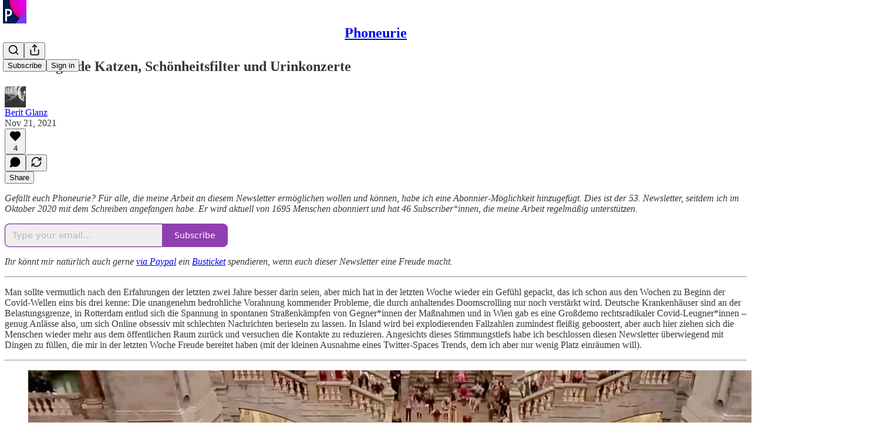

--- FILE ---
content_type: text/html; charset=utf-8
request_url: https://beritmiriam.substack.com/p/uber-singende-katzen-schonheitsfilter
body_size: 35015
content:
<!DOCTYPE html>
<html lang="en">
    <head>
        <meta charset="utf-8" />
        <meta name="norton-safeweb-site-verification" content="24usqpep0ejc5w6hod3dulxwciwp0djs6c6ufp96av3t4whuxovj72wfkdjxu82yacb7430qjm8adbd5ezlt4592dq4zrvadcn9j9n-0btgdzpiojfzno16-fnsnu7xd" />
        
        <link rel="preconnect" href="https://substackcdn.com" />
        

        
            <title data-rh="true">Über singende Katzen, Schönheitsfilter und Urinkonzerte</title>
            
            <meta data-rh="true" property="og:type" content="article"/><meta data-rh="true" property="og:title" content="Über singende Katzen, Schönheitsfilter und Urinkonzerte"/><meta data-rh="true" name="twitter:title" content="Über singende Katzen, Schönheitsfilter und Urinkonzerte"/><meta data-rh="true" name="description" content="Gefällt euch Phoneurie?"/><meta data-rh="true" property="og:description" content="Gefällt euch Phoneurie?"/><meta data-rh="true" name="twitter:description" content="Gefällt euch Phoneurie?"/><meta data-rh="true" property="og:image" content="https://substackcdn.com/image/fetch/$s_!ib6a!,w_1200,h_675,c_fill,f_jpg,q_auto:good,fl_progressive:steep,g_auto/https%3A%2F%2Fbucketeer-e05bbc84-baa3-437e-9518-adb32be77984.s3.amazonaws.com%2Fpublic%2Fimages%2F45acbd4b-753f-4d5a-883a-6de8af32ad22_1572x880.png"/><meta data-rh="true" name="twitter:image" content="https://substackcdn.com/image/fetch/$s_!cx9z!,f_auto,q_auto:best,fl_progressive:steep/https%3A%2F%2Fberitmiriam.substack.com%2Fapi%2Fv1%2Fpost_preview%2F44342310%2Ftwitter.jpg%3Fversion%3D4"/><meta data-rh="true" name="twitter:card" content="summary_large_image"/>
            
            
        

        

        <style>
          @layer legacy, tailwind, pencraftReset, pencraft;
        </style>

        
        <link rel="preload" as="style" href="https://substackcdn.com/bundle/theme/main.4664b3b7101dc7b31c22.css" />
        
        
        
        <link rel="preload" as="font" href="https://fonts.gstatic.com/s/spectral/v13/rnCr-xNNww_2s0amA9M5knjsS_ul.woff2" crossorigin />
        

        
            
                <link rel="stylesheet" type="text/css" href="https://substackcdn.com/bundle/static/css/97276.571613c3.css" />
            
                <link rel="stylesheet" type="text/css" href="https://substackcdn.com/bundle/static/css/56442.4e098ec2.css" />
            
                <link rel="stylesheet" type="text/css" href="https://substackcdn.com/bundle/static/css/20852.9cd7f82f.css" />
            
                <link rel="stylesheet" type="text/css" href="https://substackcdn.com/bundle/static/css/88577.8d59a919.css" />
            
                <link rel="stylesheet" type="text/css" href="https://substackcdn.com/bundle/static/css/56265.fe848d77.css" />
            
                <link rel="stylesheet" type="text/css" href="https://substackcdn.com/bundle/static/css/71385.bded94a0.css" />
            
                <link rel="stylesheet" type="text/css" href="https://substackcdn.com/bundle/static/css/41203.79811c0b.css" />
            
                <link rel="stylesheet" type="text/css" href="https://substackcdn.com/bundle/static/css/96998.600b6fbf.css" />
            
                <link rel="stylesheet" type="text/css" href="https://substackcdn.com/bundle/static/css/63601.6f1e1281.css" />
            
                <link rel="stylesheet" type="text/css" href="https://substackcdn.com/bundle/static/css/7424.f1c74731.css" />
            
                <link rel="stylesheet" type="text/css" href="https://substackcdn.com/bundle/static/css/93278.4c47f367.css" />
            
                <link rel="stylesheet" type="text/css" href="https://substackcdn.com/bundle/static/css/main.aba729d8.css" />
            
                <link rel="stylesheet" type="text/css" href="https://substackcdn.com/bundle/static/css/7424.f1c74731.css" />
            
                <link rel="stylesheet" type="text/css" href="https://substackcdn.com/bundle/static/css/96998.600b6fbf.css" />
            
                <link rel="stylesheet" type="text/css" href="https://substackcdn.com/bundle/static/css/41203.79811c0b.css" />
            
                <link rel="stylesheet" type="text/css" href="https://substackcdn.com/bundle/static/css/71385.bded94a0.css" />
            
                <link rel="stylesheet" type="text/css" href="https://substackcdn.com/bundle/static/css/56265.fe848d77.css" />
            
                <link rel="stylesheet" type="text/css" href="https://substackcdn.com/bundle/static/css/88577.8d59a919.css" />
            
                <link rel="stylesheet" type="text/css" href="https://substackcdn.com/bundle/static/css/56442.4e098ec2.css" />
            
                <link rel="stylesheet" type="text/css" href="https://substackcdn.com/bundle/static/css/86379.813be60f.css" />
            
                <link rel="stylesheet" type="text/css" href="https://substackcdn.com/bundle/static/css/63601.6f1e1281.css" />
            
                <link rel="stylesheet" type="text/css" href="https://substackcdn.com/bundle/static/css/93278.4c47f367.css" />
            
        

        
        
        
        
        <meta name="viewport" content="width=device-width, initial-scale=1, maximum-scale=1, user-scalable=0, viewport-fit=cover" />
        <meta name="author" content="Berit Glanz" />
        <meta property="og:url" content="https://beritmiriam.substack.com/p/uber-singende-katzen-schonheitsfilter" />
        
        
        <link rel="canonical" href="https://beritmiriam.substack.com/p/uber-singende-katzen-schonheitsfilter" />
        

        

        

        

        
            
                <link rel="shortcut icon" href="https://substackcdn.com/image/fetch/$s_!gbAn!,f_auto,q_auto:good,fl_progressive:steep/https%3A%2F%2Fbucketeer-e05bbc84-baa3-437e-9518-adb32be77984.s3.amazonaws.com%2Fpublic%2Fimages%2F8a9b9cec-bfbe-40a1-993d-2c4259cabe39%2Ffavicon.ico">
            
        
            
                <link rel="icon" type="image/png" sizes="16x16" href="https://substackcdn.com/image/fetch/$s_!SpoK!,f_auto,q_auto:good,fl_progressive:steep/https%3A%2F%2Fbucketeer-e05bbc84-baa3-437e-9518-adb32be77984.s3.amazonaws.com%2Fpublic%2Fimages%2F8a9b9cec-bfbe-40a1-993d-2c4259cabe39%2Ffavicon-16x16.png">
            
        
            
                <link rel="icon" type="image/png" sizes="32x32" href="https://substackcdn.com/image/fetch/$s_!Lmjg!,f_auto,q_auto:good,fl_progressive:steep/https%3A%2F%2Fbucketeer-e05bbc84-baa3-437e-9518-adb32be77984.s3.amazonaws.com%2Fpublic%2Fimages%2F8a9b9cec-bfbe-40a1-993d-2c4259cabe39%2Ffavicon-32x32.png">
            
        
            
                <link rel="apple-touch-icon" sizes="57x57" href="https://substackcdn.com/image/fetch/$s_!o0TT!,f_auto,q_auto:good,fl_progressive:steep/https%3A%2F%2Fbucketeer-e05bbc84-baa3-437e-9518-adb32be77984.s3.amazonaws.com%2Fpublic%2Fimages%2F8a9b9cec-bfbe-40a1-993d-2c4259cabe39%2Fapple-touch-icon-57x57.png">
            
        
            
                <link rel="apple-touch-icon" sizes="60x60" href="https://substackcdn.com/image/fetch/$s_!XseP!,f_auto,q_auto:good,fl_progressive:steep/https%3A%2F%2Fbucketeer-e05bbc84-baa3-437e-9518-adb32be77984.s3.amazonaws.com%2Fpublic%2Fimages%2F8a9b9cec-bfbe-40a1-993d-2c4259cabe39%2Fapple-touch-icon-60x60.png">
            
        
            
                <link rel="apple-touch-icon" sizes="72x72" href="https://substackcdn.com/image/fetch/$s_!7iDp!,f_auto,q_auto:good,fl_progressive:steep/https%3A%2F%2Fbucketeer-e05bbc84-baa3-437e-9518-adb32be77984.s3.amazonaws.com%2Fpublic%2Fimages%2F8a9b9cec-bfbe-40a1-993d-2c4259cabe39%2Fapple-touch-icon-72x72.png">
            
        
            
                <link rel="apple-touch-icon" sizes="76x76" href="https://substackcdn.com/image/fetch/$s_!2ANK!,f_auto,q_auto:good,fl_progressive:steep/https%3A%2F%2Fbucketeer-e05bbc84-baa3-437e-9518-adb32be77984.s3.amazonaws.com%2Fpublic%2Fimages%2F8a9b9cec-bfbe-40a1-993d-2c4259cabe39%2Fapple-touch-icon-76x76.png">
            
        
            
                <link rel="apple-touch-icon" sizes="114x114" href="https://substackcdn.com/image/fetch/$s_!BUQG!,f_auto,q_auto:good,fl_progressive:steep/https%3A%2F%2Fbucketeer-e05bbc84-baa3-437e-9518-adb32be77984.s3.amazonaws.com%2Fpublic%2Fimages%2F8a9b9cec-bfbe-40a1-993d-2c4259cabe39%2Fapple-touch-icon-114x114.png">
            
        
            
                <link rel="apple-touch-icon" sizes="120x120" href="https://substackcdn.com/image/fetch/$s_!q-JG!,f_auto,q_auto:good,fl_progressive:steep/https%3A%2F%2Fbucketeer-e05bbc84-baa3-437e-9518-adb32be77984.s3.amazonaws.com%2Fpublic%2Fimages%2F8a9b9cec-bfbe-40a1-993d-2c4259cabe39%2Fapple-touch-icon-120x120.png">
            
        
            
                <link rel="apple-touch-icon" sizes="144x144" href="https://substackcdn.com/image/fetch/$s_!poRC!,f_auto,q_auto:good,fl_progressive:steep/https%3A%2F%2Fbucketeer-e05bbc84-baa3-437e-9518-adb32be77984.s3.amazonaws.com%2Fpublic%2Fimages%2F8a9b9cec-bfbe-40a1-993d-2c4259cabe39%2Fapple-touch-icon-144x144.png">
            
        
            
                <link rel="apple-touch-icon" sizes="152x152" href="https://substackcdn.com/image/fetch/$s_!Zfwk!,f_auto,q_auto:good,fl_progressive:steep/https%3A%2F%2Fbucketeer-e05bbc84-baa3-437e-9518-adb32be77984.s3.amazonaws.com%2Fpublic%2Fimages%2F8a9b9cec-bfbe-40a1-993d-2c4259cabe39%2Fapple-touch-icon-152x152.png">
            
        
            
                <link rel="apple-touch-icon" sizes="167x167" href="https://substackcdn.com/image/fetch/$s_!xO_E!,f_auto,q_auto:good,fl_progressive:steep/https%3A%2F%2Fbucketeer-e05bbc84-baa3-437e-9518-adb32be77984.s3.amazonaws.com%2Fpublic%2Fimages%2F8a9b9cec-bfbe-40a1-993d-2c4259cabe39%2Fapple-touch-icon-167x167.png">
            
        
            
                <link rel="apple-touch-icon" sizes="180x180" href="https://substackcdn.com/image/fetch/$s_!MBYX!,f_auto,q_auto:good,fl_progressive:steep/https%3A%2F%2Fbucketeer-e05bbc84-baa3-437e-9518-adb32be77984.s3.amazonaws.com%2Fpublic%2Fimages%2F8a9b9cec-bfbe-40a1-993d-2c4259cabe39%2Fapple-touch-icon-180x180.png">
            
        
            
                <link rel="apple-touch-icon" sizes="1024x1024" href="https://substackcdn.com/image/fetch/$s_!udqr!,f_auto,q_auto:good,fl_progressive:steep/https%3A%2F%2Fbucketeer-e05bbc84-baa3-437e-9518-adb32be77984.s3.amazonaws.com%2Fpublic%2Fimages%2F8a9b9cec-bfbe-40a1-993d-2c4259cabe39%2Fapple-touch-icon-1024x1024.png">
            
        
            
        
            
        
            
        

        

        
            <link rel="alternate" type="application/rss+xml" href="/feed" title="Phoneurie"/>
        

        
        
          <style>
            @font-face{font-family:'Spectral';font-style:italic;font-weight:400;font-display:fallback;src:url(https://fonts.gstatic.com/s/spectral/v13/rnCt-xNNww_2s0amA9M8on7mTNmnUHowCw.woff2) format('woff2');unicode-range:U+0301,U+0400-045F,U+0490-0491,U+04B0-04B1,U+2116}@font-face{font-family:'Spectral';font-style:italic;font-weight:400;font-display:fallback;src:url(https://fonts.gstatic.com/s/spectral/v13/rnCt-xNNww_2s0amA9M8onXmTNmnUHowCw.woff2) format('woff2');unicode-range:U+0102-0103,U+0110-0111,U+0128-0129,U+0168-0169,U+01A0-01A1,U+01AF-01B0,U+0300-0301,U+0303-0304,U+0308-0309,U+0323,U+0329,U+1EA0-1EF9,U+20AB}@font-face{font-family:'Spectral';font-style:italic;font-weight:400;font-display:fallback;src:url(https://fonts.gstatic.com/s/spectral/v13/rnCt-xNNww_2s0amA9M8onTmTNmnUHowCw.woff2) format('woff2');unicode-range:U+0100-02AF,U+0304,U+0308,U+0329,U+1E00-1E9F,U+1EF2-1EFF,U+2020,U+20A0-20AB,U+20AD-20CF,U+2113,U+2C60-2C7F,U+A720-A7FF}@font-face{font-family:'Spectral';font-style:italic;font-weight:400;font-display:fallback;src:url(https://fonts.gstatic.com/s/spectral/v13/rnCt-xNNww_2s0amA9M8onrmTNmnUHo.woff2) format('woff2');unicode-range:U+0000-00FF,U+0131,U+0152-0153,U+02BB-02BC,U+02C6,U+02DA,U+02DC,U+0304,U+0308,U+0329,U+2000-206F,U+2074,U+20AC,U+2122,U+2191,U+2193,U+2212,U+2215,U+FEFF,U+FFFD}@font-face{font-family:'Spectral';font-style:normal;font-weight:400;font-display:fallback;src:url(https://fonts.gstatic.com/s/spectral/v13/rnCr-xNNww_2s0amA9M9knjsS_ulYHs.woff2) format('woff2');unicode-range:U+0301,U+0400-045F,U+0490-0491,U+04B0-04B1,U+2116}@font-face{font-family:'Spectral';font-style:normal;font-weight:400;font-display:fallback;src:url(https://fonts.gstatic.com/s/spectral/v13/rnCr-xNNww_2s0amA9M2knjsS_ulYHs.woff2) format('woff2');unicode-range:U+0102-0103,U+0110-0111,U+0128-0129,U+0168-0169,U+01A0-01A1,U+01AF-01B0,U+0300-0301,U+0303-0304,U+0308-0309,U+0323,U+0329,U+1EA0-1EF9,U+20AB}@font-face{font-family:'Spectral';font-style:normal;font-weight:400;font-display:fallback;src:url(https://fonts.gstatic.com/s/spectral/v13/rnCr-xNNww_2s0amA9M3knjsS_ulYHs.woff2) format('woff2');unicode-range:U+0100-02AF,U+0304,U+0308,U+0329,U+1E00-1E9F,U+1EF2-1EFF,U+2020,U+20A0-20AB,U+20AD-20CF,U+2113,U+2C60-2C7F,U+A720-A7FF}@font-face{font-family:'Spectral';font-style:normal;font-weight:400;font-display:fallback;src:url(https://fonts.gstatic.com/s/spectral/v13/rnCr-xNNww_2s0amA9M5knjsS_ul.woff2) format('woff2');unicode-range:U+0000-00FF,U+0131,U+0152-0153,U+02BB-02BC,U+02C6,U+02DA,U+02DC,U+0304,U+0308,U+0329,U+2000-206F,U+2074,U+20AC,U+2122,U+2191,U+2193,U+2212,U+2215,U+FEFF,U+FFFD}@font-face{font-family:'Spectral';font-style:normal;font-weight:600;font-display:fallback;src:url(https://fonts.gstatic.com/s/spectral/v13/rnCs-xNNww_2s0amA9vmtm3FafaPWnIIMrY.woff2) format('woff2');unicode-range:U+0301,U+0400-045F,U+0490-0491,U+04B0-04B1,U+2116}@font-face{font-family:'Spectral';font-style:normal;font-weight:600;font-display:fallback;src:url(https://fonts.gstatic.com/s/spectral/v13/rnCs-xNNww_2s0amA9vmtm3OafaPWnIIMrY.woff2) format('woff2');unicode-range:U+0102-0103,U+0110-0111,U+0128-0129,U+0168-0169,U+01A0-01A1,U+01AF-01B0,U+0300-0301,U+0303-0304,U+0308-0309,U+0323,U+0329,U+1EA0-1EF9,U+20AB}@font-face{font-family:'Spectral';font-style:normal;font-weight:600;font-display:fallback;src:url(https://fonts.gstatic.com/s/spectral/v13/rnCs-xNNww_2s0amA9vmtm3PafaPWnIIMrY.woff2) format('woff2');unicode-range:U+0100-02AF,U+0304,U+0308,U+0329,U+1E00-1E9F,U+1EF2-1EFF,U+2020,U+20A0-20AB,U+20AD-20CF,U+2113,U+2C60-2C7F,U+A720-A7FF}@font-face{font-family:'Spectral';font-style:normal;font-weight:600;font-display:fallback;src:url(https://fonts.gstatic.com/s/spectral/v13/rnCs-xNNww_2s0amA9vmtm3BafaPWnII.woff2) format('woff2');unicode-range:U+0000-00FF,U+0131,U+0152-0153,U+02BB-02BC,U+02C6,U+02DA,U+02DC,U+0304,U+0308,U+0329,U+2000-206F,U+2074,U+20AC,U+2122,U+2191,U+2193,U+2212,U+2215,U+FEFF,U+FFFD}
            
          </style>
        
        

        <style>:root{--color_theme_bg_pop:#6c0095;--background_pop:#6c0095;--cover_bg_color:#FFFFFF;--cover_bg_color_secondary:#f0f0f0;--background_pop_darken:#5a007c;--print_on_pop:#ffffff;--color_theme_bg_pop_darken:#5a007c;--color_theme_print_on_pop:#ffffff;--color_theme_bg_pop_20:rgba(108, 0, 149, 0.2);--color_theme_bg_pop_30:rgba(108, 0, 149, 0.3);--print_pop:#6c0095;--color_theme_accent:#6c0095;--cover_print_primary:#363737;--cover_print_secondary:#757575;--cover_print_tertiary:#b6b6b6;--cover_border_color:#6c0095;--home_hero:newspaper;--home_posts:list;--background_contrast_1:#f0f0f0;--background_contrast_2:#dddddd;--background_contrast_3:#b7b7b7;--background_contrast_4:#929292;--background_contrast_5:#515151;--color_theme_detail:#e6e6e6;--background_contrast_pop:rgba(108, 0, 149, 0.4);--color_theme_bg_contrast_pop:rgba(108, 0, 149, 0.4);--theme_bg_is_dark:0;--background_pop_rgb:108, 0, 149;--color_theme_bg_pop_rgb:108, 0, 149;--color_theme_accent_rgb:108, 0, 149;}</style>

        
            <link rel="stylesheet" href="https://substackcdn.com/bundle/theme/main.4664b3b7101dc7b31c22.css" />
        

        <style></style>

        

        

        

        
    </head>

    <body class="">
        

        

        

        

        <div id="entry">
            <div id="main" class="main typography use-theme-bg"><div class="pencraft pc-display-contents pc-reset pubTheme-yiXxQA"><div data-testid="navbar" class="main-menu"><div class="mainMenuContent-DME8DR"><div style="position:relative;height:71px;" class="pencraft pc-display-flex pc-gap-12 pc-paddingLeft-20 pc-paddingRight-20 pc-justifyContent-space-between pc-alignItems-center pc-reset border-bottom-detail-k1F6C4 topBar-pIF0J1"><div style="flex-basis:0px;flex-grow:1;" class="logoContainer-p12gJb"><a href="/" native class="pencraft pc-display-contents pc-reset"><div draggable="false" class="pencraft pc-display-flex pc-position-relative pc-reset"><div style="width:40px;height:40px;" class="pencraft pc-display-flex pc-reset bg-white-ZBV5av pc-borderRadius-sm overflow-hidden-WdpwT6 sizing-border-box-DggLA4"><picture class="pencraft pc-display-contents pc-reset"><source type="image/webp" sizes="40px" srcset="https://substackcdn.com/image/fetch/$s_!7cfC!,w_40,h_40,c_fill,f_webp,q_auto:good,fl_progressive:steep/https%3A%2F%2Fbucketeer-e05bbc84-baa3-437e-9518-adb32be77984.s3.amazonaws.com%2Fpublic%2Fimages%2Fa060cfde-3f00-48a2-87e0-f80773e62622_255x255.png 40w, https://substackcdn.com/image/fetch/$s_!7cfC!,w_80,h_80,c_fill,f_webp,q_auto:good,fl_progressive:steep/https%3A%2F%2Fbucketeer-e05bbc84-baa3-437e-9518-adb32be77984.s3.amazonaws.com%2Fpublic%2Fimages%2Fa060cfde-3f00-48a2-87e0-f80773e62622_255x255.png 80w, https://substackcdn.com/image/fetch/$s_!7cfC!,w_120,h_120,c_fill,f_webp,q_auto:good,fl_progressive:steep/https%3A%2F%2Fbucketeer-e05bbc84-baa3-437e-9518-adb32be77984.s3.amazonaws.com%2Fpublic%2Fimages%2Fa060cfde-3f00-48a2-87e0-f80773e62622_255x255.png 120w"/><img src="https://substackcdn.com/image/fetch/$s_!7cfC!,w_40,h_40,c_fill,f_auto,q_auto:good,fl_progressive:steep/https%3A%2F%2Fbucketeer-e05bbc84-baa3-437e-9518-adb32be77984.s3.amazonaws.com%2Fpublic%2Fimages%2Fa060cfde-3f00-48a2-87e0-f80773e62622_255x255.png" srcset="https://substackcdn.com/image/fetch/$s_!7cfC!,w_40,h_40,c_fill,f_auto,q_auto:good,fl_progressive:steep/https%3A%2F%2Fbucketeer-e05bbc84-baa3-437e-9518-adb32be77984.s3.amazonaws.com%2Fpublic%2Fimages%2Fa060cfde-3f00-48a2-87e0-f80773e62622_255x255.png 40w, https://substackcdn.com/image/fetch/$s_!7cfC!,w_80,h_80,c_fill,f_auto,q_auto:good,fl_progressive:steep/https%3A%2F%2Fbucketeer-e05bbc84-baa3-437e-9518-adb32be77984.s3.amazonaws.com%2Fpublic%2Fimages%2Fa060cfde-3f00-48a2-87e0-f80773e62622_255x255.png 80w, https://substackcdn.com/image/fetch/$s_!7cfC!,w_120,h_120,c_fill,f_auto,q_auto:good,fl_progressive:steep/https%3A%2F%2Fbucketeer-e05bbc84-baa3-437e-9518-adb32be77984.s3.amazonaws.com%2Fpublic%2Fimages%2Fa060cfde-3f00-48a2-87e0-f80773e62622_255x255.png 120w" sizes="40px" alt="Phoneurie" draggable="false" class="pencraft pc-width-40 pc-height-40 pc-reset"/></picture></div></div></a></div><div style="flex-grow:0;" class="titleContainer-DJYq5v"><h1 class="pencraft pc-reset font-pub-headings-FE5byy reset-IxiVJZ title-oOnUGd"><a href="/" class="pencraft pc-display-contents pc-reset">Phoneurie</a></h1></div><div style="flex-basis:0px;flex-grow:1;" class="pencraft pc-display-flex pc-justifyContent-flex-end pc-alignItems-center pc-reset"><div class="buttonsContainer-SJBuep"><div class="pencraft pc-display-flex pc-gap-8 pc-justifyContent-flex-end pc-alignItems-center pc-reset navbar-buttons"><div class="pencraft pc-display-flex pc-gap-4 pc-reset"><span data-state="closed"><button tabindex="0" type="button" aria-label="Search" class="pencraft pc-reset pencraft iconButton-mq_Et5 iconButtonBase-dJGHgN buttonBase-GK1x3M buttonStyle-r7yGCK size_md-gCDS3o priority_tertiary-rlke8z"><svg xmlns="http://www.w3.org/2000/svg" width="20" height="20" viewBox="0 0 24 24" fill="none" stroke="currentColor" stroke-width="2" stroke-linecap="round" stroke-linejoin="round" class="lucide lucide-search"><circle cx="11" cy="11" r="8"></circle><path d="m21 21-4.3-4.3"></path></svg></button></span><button tabindex="0" type="button" aria-label="Share Publication" id="headlessui-menu-button-P0-5" aria-haspopup="menu" aria-expanded="false" data-headlessui-state class="pencraft pc-reset pencraft iconButton-mq_Et5 iconButtonBase-dJGHgN buttonBase-GK1x3M buttonStyle-r7yGCK size_md-gCDS3o priority_tertiary-rlke8z"><svg xmlns="http://www.w3.org/2000/svg" width="20" height="20" viewBox="0 0 24 24" fill="none" stroke="currentColor" stroke-width="2" stroke-linecap="round" stroke-linejoin="round" class="lucide lucide-share"><path d="M4 12v8a2 2 0 0 0 2 2h12a2 2 0 0 0 2-2v-8"></path><polyline points="16 6 12 2 8 6"></polyline><line x1="12" x2="12" y1="2" y2="15"></line></svg></button></div><button tabindex="0" type="button" data-testid="noncontributor-cta-button" class="pencraft pc-reset pencraft buttonBase-GK1x3M buttonText-X0uSmG buttonStyle-r7yGCK priority_primary-RfbeYt size_md-gCDS3o">Subscribe</button><button tabindex="0" type="button" native data-href="https://substack.com/sign-in?redirect=%2Fp%2Fuber-singende-katzen-schonheitsfilter&amp;for_pub=beritmiriam" class="pencraft pc-reset pencraft buttonBase-GK1x3M buttonText-X0uSmG buttonStyle-r7yGCK priority_tertiary-rlke8z size_md-gCDS3o">Sign in</button></div></div></div></div></div><div style="height:72px;"></div></div></div><div><script type="application/ld+json">{"@context":"https://schema.org","@type":"NewsArticle","url":"https://beritmiriam.substack.com/p/uber-singende-katzen-schonheitsfilter","mainEntityOfPage":"https://beritmiriam.substack.com/p/uber-singende-katzen-schonheitsfilter","headline":"\u00DCber singende Katzen, Sch\u00F6nheitsfilter und Urinkonzerte","description":"Gef\u00E4llt euch Phoneurie?","image":[{"@type":"ImageObject","url":"https://substackcdn.com/image/fetch/$s_!ib6a!,f_auto,q_auto:good,fl_progressive:steep/https%3A%2F%2Fbucketeer-e05bbc84-baa3-437e-9518-adb32be77984.s3.amazonaws.com%2Fpublic%2Fimages%2F45acbd4b-753f-4d5a-883a-6de8af32ad22_1572x880.png"}],"datePublished":"2021-11-21T07:00:37+00:00","dateModified":"2021-11-21T07:00:37+00:00","isAccessibleForFree":true,"author":[{"@type":"Person","name":"Berit Glanz","url":"https://substack.com/@beritmiriam","description":"Polarkreiskorrespondentin \u2013 \uD83C\uDF5E&\uD83C\uDF39 \u2013 computer comrade ","identifier":"user:969248","sameAs":["https://twitter.com/beritmiriam"],"image":{"@type":"ImageObject","contentUrl":"https://substackcdn.com/image/fetch/$s_!oZYq!,f_auto,q_auto:good,fl_progressive:steep/https%3A%2F%2Fbucketeer-e05bbc84-baa3-437e-9518-adb32be77984.s3.amazonaws.com%2Fpublic%2Fimages%2Fbb883112-3b89-41d0-a224-c7561fad49df_400x400.jpeg","thumbnailUrl":"https://substackcdn.com/image/fetch/$s_!oZYq!,w_128,h_128,c_limit,f_auto,q_auto:good,fl_progressive:steep/https%3A%2F%2Fbucketeer-e05bbc84-baa3-437e-9518-adb32be77984.s3.amazonaws.com%2Fpublic%2Fimages%2Fbb883112-3b89-41d0-a224-c7561fad49df_400x400.jpeg"}}],"publisher":{"@type":"Organization","name":"Phoneurie","url":"https://beritmiriam.substack.com","description":"Technikfeuilleton und Internetkultur","interactionStatistic":{"@type":"InteractionCounter","name":"Subscribers","interactionType":"https://schema.org/SubscribeAction","userInteractionCount":1000},"identifier":"pub:109694","logo":{"@type":"ImageObject","url":"https://substackcdn.com/image/fetch/$s_!7cfC!,f_auto,q_auto:good,fl_progressive:steep/https%3A%2F%2Fbucketeer-e05bbc84-baa3-437e-9518-adb32be77984.s3.amazonaws.com%2Fpublic%2Fimages%2Fa060cfde-3f00-48a2-87e0-f80773e62622_255x255.png","contentUrl":"https://substackcdn.com/image/fetch/$s_!7cfC!,f_auto,q_auto:good,fl_progressive:steep/https%3A%2F%2Fbucketeer-e05bbc84-baa3-437e-9518-adb32be77984.s3.amazonaws.com%2Fpublic%2Fimages%2Fa060cfde-3f00-48a2-87e0-f80773e62622_255x255.png","thumbnailUrl":"https://substackcdn.com/image/fetch/$s_!7cfC!,w_128,h_128,c_limit,f_auto,q_auto:good,fl_progressive:steep/https%3A%2F%2Fbucketeer-e05bbc84-baa3-437e-9518-adb32be77984.s3.amazonaws.com%2Fpublic%2Fimages%2Fa060cfde-3f00-48a2-87e0-f80773e62622_255x255.png"},"image":{"@type":"ImageObject","url":"https://substackcdn.com/image/fetch/$s_!7cfC!,f_auto,q_auto:good,fl_progressive:steep/https%3A%2F%2Fbucketeer-e05bbc84-baa3-437e-9518-adb32be77984.s3.amazonaws.com%2Fpublic%2Fimages%2Fa060cfde-3f00-48a2-87e0-f80773e62622_255x255.png","contentUrl":"https://substackcdn.com/image/fetch/$s_!7cfC!,f_auto,q_auto:good,fl_progressive:steep/https%3A%2F%2Fbucketeer-e05bbc84-baa3-437e-9518-adb32be77984.s3.amazonaws.com%2Fpublic%2Fimages%2Fa060cfde-3f00-48a2-87e0-f80773e62622_255x255.png","thumbnailUrl":"https://substackcdn.com/image/fetch/$s_!7cfC!,w_128,h_128,c_limit,f_auto,q_auto:good,fl_progressive:steep/https%3A%2F%2Fbucketeer-e05bbc84-baa3-437e-9518-adb32be77984.s3.amazonaws.com%2Fpublic%2Fimages%2Fa060cfde-3f00-48a2-87e0-f80773e62622_255x255.png"},"sameAs":["https://twitter.com/beritmiriam"]},"interactionStatistic":[{"@type":"InteractionCounter","interactionType":"https://schema.org/LikeAction","userInteractionCount":4},{"@type":"InteractionCounter","interactionType":"https://schema.org/ShareAction","userInteractionCount":0},{"@type":"InteractionCounter","interactionType":"https://schema.org/CommentAction","userInteractionCount":0}]}</script><div aria-label="Post" role="main" class="single-post-container"><div class="container"><div class="single-post"><div class="pencraft pc-display-contents pc-reset pubTheme-yiXxQA"><article class="typography newsletter-post post"><div role="region" aria-label="Post header" class="post-header"><h1 dir="auto" class="post-title published title-X77sOw">Über singende Katzen, Schönheitsfilter und Urinkonzerte</h1><div aria-label="Post UFI" role="region" class="pencraft pc-display-flex pc-flexDirection-column pc-paddingBottom-16 pc-reset"><div class="pencraft pc-display-flex pc-flexDirection-column pc-paddingTop-16 pc-paddingBottom-16 pc-reset"><div class="pencraft pc-display-flex pc-gap-12 pc-alignItems-center pc-reset byline-wrapper"><div class="pencraft pc-display-flex pc-reset"><div class="pencraft pc-display-flex pc-flexDirection-row pc-gap-8 pc-alignItems-center pc-justifyContent-flex-start pc-reset"><div style="--scale:36px;--offset:9px;--border-width:4.5px;" class="pencraft pc-display-flex pc-flexDirection-row pc-alignItems-center pc-justifyContent-flex-start pc-reset ltr-qDBmby"><a href="https://substack.com/@beritmiriam" aria-label="View Berit Glanz's profile" class="pencraft pc-display-contents pc-reset"><div style="--scale:36px;" tabindex="0" class="pencraft pc-display-flex pc-width-36 pc-height-36 pc-justifyContent-center pc-alignItems-center pc-position-relative pc-reset bg-secondary-UUD3_J flex-auto-j3S2WA animate-XFJxE4 outline-detail-vcQLyr pc-borderRadius-full overflow-hidden-WdpwT6 sizing-border-box-DggLA4 pressable-sm-YIJFKJ showFocus-sk_vEm container-TAtrWj interactive-UkK0V6 avatar-u8q6xB last-JfNEJ_"><div style="--scale:36px;" title="Berit Glanz" class="pencraft pc-display-flex pc-width-36 pc-height-36 pc-justifyContent-center pc-alignItems-center pc-position-relative pc-reset bg-secondary-UUD3_J flex-auto-j3S2WA outline-detail-vcQLyr pc-borderRadius-full overflow-hidden-WdpwT6 sizing-border-box-DggLA4 container-TAtrWj"><picture><source type="image/webp" srcset="https://substackcdn.com/image/fetch/$s_!oZYq!,w_36,h_36,c_fill,f_webp,q_auto:good,fl_progressive:steep/https%3A%2F%2Fbucketeer-e05bbc84-baa3-437e-9518-adb32be77984.s3.amazonaws.com%2Fpublic%2Fimages%2Fbb883112-3b89-41d0-a224-c7561fad49df_400x400.jpeg 36w, https://substackcdn.com/image/fetch/$s_!oZYq!,w_72,h_72,c_fill,f_webp,q_auto:good,fl_progressive:steep/https%3A%2F%2Fbucketeer-e05bbc84-baa3-437e-9518-adb32be77984.s3.amazonaws.com%2Fpublic%2Fimages%2Fbb883112-3b89-41d0-a224-c7561fad49df_400x400.jpeg 72w, https://substackcdn.com/image/fetch/$s_!oZYq!,w_108,h_108,c_fill,f_webp,q_auto:good,fl_progressive:steep/https%3A%2F%2Fbucketeer-e05bbc84-baa3-437e-9518-adb32be77984.s3.amazonaws.com%2Fpublic%2Fimages%2Fbb883112-3b89-41d0-a224-c7561fad49df_400x400.jpeg 108w" sizes="36px"/><img src="https://substackcdn.com/image/fetch/$s_!oZYq!,w_36,h_36,c_fill,f_auto,q_auto:good,fl_progressive:steep/https%3A%2F%2Fbucketeer-e05bbc84-baa3-437e-9518-adb32be77984.s3.amazonaws.com%2Fpublic%2Fimages%2Fbb883112-3b89-41d0-a224-c7561fad49df_400x400.jpeg" sizes="36px" alt="Berit Glanz's avatar" srcset="https://substackcdn.com/image/fetch/$s_!oZYq!,w_36,h_36,c_fill,f_auto,q_auto:good,fl_progressive:steep/https%3A%2F%2Fbucketeer-e05bbc84-baa3-437e-9518-adb32be77984.s3.amazonaws.com%2Fpublic%2Fimages%2Fbb883112-3b89-41d0-a224-c7561fad49df_400x400.jpeg 36w, https://substackcdn.com/image/fetch/$s_!oZYq!,w_72,h_72,c_fill,f_auto,q_auto:good,fl_progressive:steep/https%3A%2F%2Fbucketeer-e05bbc84-baa3-437e-9518-adb32be77984.s3.amazonaws.com%2Fpublic%2Fimages%2Fbb883112-3b89-41d0-a224-c7561fad49df_400x400.jpeg 72w, https://substackcdn.com/image/fetch/$s_!oZYq!,w_108,h_108,c_fill,f_auto,q_auto:good,fl_progressive:steep/https%3A%2F%2Fbucketeer-e05bbc84-baa3-437e-9518-adb32be77984.s3.amazonaws.com%2Fpublic%2Fimages%2Fbb883112-3b89-41d0-a224-c7561fad49df_400x400.jpeg 108w" width="36" height="36" draggable="false" class="img-OACg1c object-fit-cover-u4ReeV pencraft pc-reset"/></picture></div></div></a></div></div></div><div class="pencraft pc-display-flex pc-flexDirection-column pc-reset"><div class="pencraft pc-reset color-pub-primary-text-NyXPlw line-height-20-t4M0El font-meta-MWBumP size-11-NuY2Zx weight-medium-fw81nC transform-uppercase-yKDgcq reset-IxiVJZ meta-EgzBVA"><span data-state="closed"><a href="https://substack.com/@beritmiriam" class="pencraft pc-reset decoration-hover-underline-ClDVRM reset-IxiVJZ">Berit Glanz</a></span></div><div class="pencraft pc-display-flex pc-gap-4 pc-reset"><div class="pencraft pc-reset color-pub-secondary-text-hGQ02T line-height-20-t4M0El font-meta-MWBumP size-11-NuY2Zx weight-medium-fw81nC transform-uppercase-yKDgcq reset-IxiVJZ meta-EgzBVA">Nov 21, 2021</div></div></div></div></div><div class="pencraft pc-display-flex pc-gap-16 pc-paddingTop-16 pc-paddingBottom-16 pc-justifyContent-space-between pc-alignItems-center pc-reset flex-grow-rzmknG border-top-detail-themed-k9TZAY border-bottom-detail-themed-Ua9186 post-ufi"><div class="pencraft pc-display-flex pc-gap-8 pc-reset"><div class="like-button-container post-ufi-button style-button"><button tabindex="0" type="button" aria-label="Like (4)" aria-pressed="false" class="pencraft pc-reset pencraft post-ufi-button style-button has-label with-border"><svg role="img" style="height:20px;width:20px;" width="20" height="20" viewBox="0 0 24 24" fill="#000000" stroke-width="2" stroke="#000" xmlns="http://www.w3.org/2000/svg" class="icon"><g><title></title><svg xmlns="http://www.w3.org/2000/svg" width="24" height="24" viewBox="0 0 24 24" stroke-width="2" stroke-linecap="round" stroke-linejoin="round" class="lucide lucide-heart"><path d="M19 14c1.49-1.46 3-3.21 3-5.5A5.5 5.5 0 0 0 16.5 3c-1.76 0-3 .5-4.5 2-1.5-1.5-2.74-2-4.5-2A5.5 5.5 0 0 0 2 8.5c0 2.3 1.5 4.05 3 5.5l7 7Z"></path></svg></g></svg><div class="label">4</div></button></div><button tabindex="0" type="button" aria-label="View comments (0)" data-href="https://beritmiriam.substack.com/p/uber-singende-katzen-schonheitsfilter/comments" class="pencraft pc-reset pencraft post-ufi-button style-button post-ufi-comment-button no-label with-border"><svg role="img" style="height:20px;width:20px;" width="20" height="20" viewBox="0 0 24 24" fill="#000000" stroke-width="2" stroke="#000" xmlns="http://www.w3.org/2000/svg" class="icon"><g><title></title><svg xmlns="http://www.w3.org/2000/svg" width="24" height="24" viewBox="0 0 24 24" stroke-width="2" stroke-linecap="round" stroke-linejoin="round" class="lucide lucide-message-circle"><path d="M7.9 20A9 9 0 1 0 4 16.1L2 22Z"></path></svg></g></svg></button><button tabindex="0" type="button" class="pencraft pc-reset pencraft post-ufi-button style-button no-label with-border"><svg role="img" style="height:20px;width:20px;" width="20" height="20" viewBox="0 0 24 24" fill="none" stroke-width="2" stroke="#000" xmlns="http://www.w3.org/2000/svg" class="icon"><g><title></title><path d="M21 3V8M21 8H16M21 8L18 5.29962C16.7056 4.14183 15.1038 3.38328 13.3879 3.11547C11.6719 2.84766 9.9152 3.08203 8.32951 3.79031C6.74382 4.49858 5.39691 5.65051 4.45125 7.10715C3.5056 8.5638 3.00158 10.2629 3 11.9996M3 21V16M3 16H8M3 16L6 18.7C7.29445 19.8578 8.89623 20.6163 10.6121 20.8841C12.3281 21.152 14.0848 20.9176 15.6705 20.2093C17.2562 19.501 18.6031 18.3491 19.5487 16.8925C20.4944 15.4358 20.9984 13.7367 21 12" stroke-linecap="round" stroke-linejoin="round"></path></g></svg></button></div><div class="pencraft pc-display-flex pc-gap-8 pc-reset"><button tabindex="0" type="button" class="pencraft pc-reset pencraft post-ufi-button style-button has-label with-border"><div class="label">Share</div></button></div></div></div></div><div class="visibility-check"></div><div><div class="available-content"><div dir="auto" class="body markup"><p><em>Gefällt euch Phoneurie? Für alle, die meine Arbeit an diesem Newsletter ermöglichen wollen und können, habe ich eine Abonnier-Möglichkeit hinzugefügt. Dies ist der 53. Newsletter, seitdem ich im Oktober 2020 mit dem Schreiben angefangen habe. Er wird aktuell von 1695 Menschen abonniert und hat 46 Subscriber*innen, die meine Arbeit regelmäßig unterstützen.</em></p><div data-component-name="SubscribeWidget" class="subscribe-widget"><div class="pencraft pc-display-flex pc-justifyContent-center pc-reset"><div class="container-IpPqBD"><form action="/api/v1/free?nojs=true" method="post" novalidate class="form form-M5sC90"><input type="hidden" name="first_url" value/><input type="hidden" name="first_referrer" value/><input type="hidden" name="current_url"/><input type="hidden" name="current_referrer"/><input type="hidden" name="first_session_url" value/><input type="hidden" name="first_session_referrer" value/><input type="hidden" name="referral_code"/><input type="hidden" name="source" value="subscribe-widget"/><input type="hidden" name="referring_pub_id"/><input type="hidden" name="additional_referring_pub_ids"/><div class="sideBySideWrap-vGXrwP"><div class="emailInputWrapper-QlA86j"><div class="pencraft pc-display-flex pc-minWidth-0 pc-position-relative pc-reset flex-auto-j3S2WA"><input name="email" placeholder="Type your email..." type="email" class="pencraft emailInput-OkIMeB input-y4v6N4 inputText-pV_yWb"/></div></div><button tabindex="0" type="submit" disabled class="pencraft pc-reset pencraft rightButton primary subscribe-btn button-VFSdkv buttonBase-GK1x3M"><span class="button-text ">Subscribe</span></button></div><div id="error-container"></div></form></div></div></div><p><em><span>Ihr könnt mir natürlich auch gerne </span><a href="https://www.paypal.com/paypalme/beritglanz" rel>via Paypal</a><span> ein </span><a href="https://twitter.com/beritmiriam/status/1461716214699462656?s=20" rel>Busticket</a><span> spendieren, wenn euch dieser Newsletter eine Freude macht.</span></em></p><div><hr/></div><p>Man sollte vermutlich nach den Erfahrungen der letzten zwei Jahre besser darin seien, aber mich hat in der letzten Woche wieder ein Gefühl gepackt, das ich schon aus den Wochen zu Beginn der Covid-Wellen eins bis drei kenne: Die unangenehm bedrohliche Vorahnung kommender Probleme, die durch anhaltendes Doomscrolling nur noch verstärkt wird. Deutsche Krankenhäuser sind an der Belastungsgrenze, in Rotterdam entlud sich die Spannung in spontanen Straßenkämpfen von Gegner*innen der Maßnahmen und in Wien gab es eine Großdemo rechtsradikaler Covid-Leugner*innen – genug Anlässe also, um sich Online obsessiv mit schlechten Nachrichten berieseln zu lassen. In Island wird bei explodierenden Fallzahlen zumindest fleißig geboostert, aber auch hier ziehen sich die Menschen wieder mehr aus dem öffentlichen Raum zurück und versuchen die Kontakte zu reduzieren. Angesichts dieses Stimmungstiefs habe ich beschlossen diesen Newsletter überwiegend mit Dingen zu füllen, die mir in der letzten Woche Freude bereitet haben (mit der kleinen Ausnahme eines Twitter-Spaces Trends, dem ich aber nur wenig Platz einräumen will).</p><div><hr/></div><div class="captioned-image-container"><figure><a target="_blank" href="https://substackcdn.com/image/fetch/$s_!ib6a!,f_auto,q_auto:good,fl_progressive:steep/https%3A%2F%2Fbucketeer-e05bbc84-baa3-437e-9518-adb32be77984.s3.amazonaws.com%2Fpublic%2Fimages%2F45acbd4b-753f-4d5a-883a-6de8af32ad22_1572x880.png" data-component-name="Image2ToDOM" rel class="image-link image2 is-viewable-img can-restack"><div class="image2-inset can-restack"><picture><source type="image/webp" srcset="https://substackcdn.com/image/fetch/$s_!ib6a!,w_424,c_limit,f_webp,q_auto:good,fl_progressive:steep/https%3A%2F%2Fbucketeer-e05bbc84-baa3-437e-9518-adb32be77984.s3.amazonaws.com%2Fpublic%2Fimages%2F45acbd4b-753f-4d5a-883a-6de8af32ad22_1572x880.png 424w, https://substackcdn.com/image/fetch/$s_!ib6a!,w_848,c_limit,f_webp,q_auto:good,fl_progressive:steep/https%3A%2F%2Fbucketeer-e05bbc84-baa3-437e-9518-adb32be77984.s3.amazonaws.com%2Fpublic%2Fimages%2F45acbd4b-753f-4d5a-883a-6de8af32ad22_1572x880.png 848w, https://substackcdn.com/image/fetch/$s_!ib6a!,w_1272,c_limit,f_webp,q_auto:good,fl_progressive:steep/https%3A%2F%2Fbucketeer-e05bbc84-baa3-437e-9518-adb32be77984.s3.amazonaws.com%2Fpublic%2Fimages%2F45acbd4b-753f-4d5a-883a-6de8af32ad22_1572x880.png 1272w, https://substackcdn.com/image/fetch/$s_!ib6a!,w_1456,c_limit,f_webp,q_auto:good,fl_progressive:steep/https%3A%2F%2Fbucketeer-e05bbc84-baa3-437e-9518-adb32be77984.s3.amazonaws.com%2Fpublic%2Fimages%2F45acbd4b-753f-4d5a-883a-6de8af32ad22_1572x880.png 1456w" sizes="100vw"/><img src="https://substackcdn.com/image/fetch/$s_!ib6a!,w_1456,c_limit,f_auto,q_auto:good,fl_progressive:steep/https%3A%2F%2Fbucketeer-e05bbc84-baa3-437e-9518-adb32be77984.s3.amazonaws.com%2Fpublic%2Fimages%2F45acbd4b-753f-4d5a-883a-6de8af32ad22_1572x880.png" width="1456" height="815" data-attrs="{&quot;src&quot;:&quot;https://bucketeer-e05bbc84-baa3-437e-9518-adb32be77984.s3.amazonaws.com/public/images/45acbd4b-753f-4d5a-883a-6de8af32ad22_1572x880.png&quot;,&quot;srcNoWatermark&quot;:null,&quot;fullscreen&quot;:null,&quot;imageSize&quot;:null,&quot;height&quot;:815,&quot;width&quot;:1456,&quot;resizeWidth&quot;:null,&quot;bytes&quot;:2445782,&quot;alt&quot;:null,&quot;title&quot;:null,&quot;type&quot;:&quot;image/png&quot;,&quot;href&quot;:null,&quot;belowTheFold&quot;:false,&quot;topImage&quot;:true,&quot;internalRedirect&quot;:null,&quot;isProcessing&quot;:false,&quot;align&quot;:null,&quot;offset&quot;:false}" alt srcset="https://substackcdn.com/image/fetch/$s_!ib6a!,w_424,c_limit,f_auto,q_auto:good,fl_progressive:steep/https%3A%2F%2Fbucketeer-e05bbc84-baa3-437e-9518-adb32be77984.s3.amazonaws.com%2Fpublic%2Fimages%2F45acbd4b-753f-4d5a-883a-6de8af32ad22_1572x880.png 424w, https://substackcdn.com/image/fetch/$s_!ib6a!,w_848,c_limit,f_auto,q_auto:good,fl_progressive:steep/https%3A%2F%2Fbucketeer-e05bbc84-baa3-437e-9518-adb32be77984.s3.amazonaws.com%2Fpublic%2Fimages%2F45acbd4b-753f-4d5a-883a-6de8af32ad22_1572x880.png 848w, https://substackcdn.com/image/fetch/$s_!ib6a!,w_1272,c_limit,f_auto,q_auto:good,fl_progressive:steep/https%3A%2F%2Fbucketeer-e05bbc84-baa3-437e-9518-adb32be77984.s3.amazonaws.com%2Fpublic%2Fimages%2F45acbd4b-753f-4d5a-883a-6de8af32ad22_1572x880.png 1272w, https://substackcdn.com/image/fetch/$s_!ib6a!,w_1456,c_limit,f_auto,q_auto:good,fl_progressive:steep/https%3A%2F%2Fbucketeer-e05bbc84-baa3-437e-9518-adb32be77984.s3.amazonaws.com%2Fpublic%2Fimages%2F45acbd4b-753f-4d5a-883a-6de8af32ad22_1572x880.png 1456w" sizes="100vw" fetchpriority="high" class="sizing-normal"/></picture><div class="image-link-expand"><div class="pencraft pc-display-flex pc-gap-8 pc-reset"><button tabindex="0" type="button" class="pencraft pc-reset pencraft icon-container restack-image"><svg role="img" style="height:20px;width:20px" width="20" height="20" viewBox="0 0 20 20" fill="none" stroke-width="1.5" stroke="var(--color-fg-primary)" stroke-linecap="round" stroke-linejoin="round" xmlns="http://www.w3.org/2000/svg"><g><title></title><path d="M2.53001 7.81595C3.49179 4.73911 6.43281 2.5 9.91173 2.5C13.1684 2.5 15.9537 4.46214 17.0852 7.23684L17.6179 8.67647M17.6179 8.67647L18.5002 4.26471M17.6179 8.67647L13.6473 6.91176M17.4995 12.1841C16.5378 15.2609 13.5967 17.5 10.1178 17.5C6.86118 17.5 4.07589 15.5379 2.94432 12.7632L2.41165 11.3235M2.41165 11.3235L1.5293 15.7353M2.41165 11.3235L6.38224 13.0882"></path></g></svg></button><button tabindex="0" type="button" class="pencraft pc-reset pencraft icon-container view-image"><svg xmlns="http://www.w3.org/2000/svg" width="20" height="20" viewBox="0 0 24 24" fill="none" stroke="currentColor" stroke-width="2" stroke-linecap="round" stroke-linejoin="round" class="lucide lucide-maximize2 lucide-maximize-2"><polyline points="15 3 21 3 21 9"></polyline><polyline points="9 21 3 21 3 15"></polyline><line x1="21" x2="14" y1="3" y2="10"></line><line x1="3" x2="10" y1="21" y2="14"></line></svg></button></div></div></div></a></figure></div><p>1.</p><p>Erinnert sich noch jemand daran, wie in den Jahren um 2010 jede Band, jede Theatergruppe und jedes Symphonieorchester (Hyperbole macht Spaß) einen Flashmob veranstalten musste, dessen Resultat dann als liebevoll produziertes Youtube-Video viele Millionen mal geklickt wurde? </p><p>Ich weiß nicht mehr, wie ich in der letzten Woche darauf gekommen bin, aber ich habe gemeinsam mit meinen Kindern an einem Abend obsessiv Flashmob-Videos geschaut, von denen die meisten mehr als fünf Jahre alt waren. Dieser Zeitabstand von wenigen Jahren fühlt sich durch die Pandemie noch größer an, weil die Menschenmengen ohne Masken und Berührungsängste und der Fokus auf gemeinsames Tanzen, Singen und Musizieren in großen Gruppen irgendwie völlig im Gegensatz zur aktuellen Atmosphäre steht – vielleicht war es deswegen so angenehm und entspannend in diesen Videos zu versinken. </p><p><span>Hanna Engelmeier </span><a href="https://twitter.com/HannaEngelmeier/status/1450804332979490817?s=20" rel>schrieb vor einem Monat anlässlich eines Buchmessebildes von 2019</a><span>, dass sie “über Vorteile von Zukunft als unbekannter Zeit” nachdenkt und diese Formulierung greift meinen Eindruck bei der Rezeption der Flashmobvideos ziemlich perfekt. Als Nebeneffekt kommt man beim Schauen dieser vielen Videos auch ganz schön rum, da sie teilweise als eine Art Location-Marketing produziert worden sind oder zumindest eng eingebunden in den öffentlichen Raum des Produktionsortes.</span></p><p><span>Falls ihr also auch eine Reise in die mittlerweile so unglaublich fern wirkenden Flashmobjahre machen möchtet, kann ich euch als Einstieg </span><a href="https://www.youtube.com/watch?v=PJNp5UKRtbQ" rel>Carmina Burana im Wiener Westbahnhof 2012</a><span> empfehlen. Danach machen wir eine Fahrt nach Nürnberg, wo 2014 gemeinsam die “</span><a href="https://www.youtube.com/watch?v=a23945btJYw" rel>Ode an die Freude</a><span>” gesungen und gespielt wurde, schon zwei Jahre zuvor gab es </span><a href="https://www.youtube.com/watch?v=cxLbmnvMWM0" rel>eine ähnliche Aufführung auf einem Marktplatz in Sabadell, Spanien</a><span>, wo 2013 auf einem Marktplatz in Algemesí auch </span><a href="https://www.youtube.com/watch?v=IsF53JpBMlk" rel>der “Bolero” von Maurice Ravel</a><span> aufgeführt wurde. In Perth, Australien singt im Jahr 2015 ein vollgepackter Pendlerzug “</span><a href="https://www.youtube.com/watch?v=xctzp0dp9uc" rel>Somewhere over the Rainbow</a><span>”, in </span><a href="https://www.youtube.com/watch?v=2DiQUX11YaY" rel>Sydney wird 2015 zu “Uptown Funk</a><span>” und </span><a href="https://www.youtube.com/watch?v=s_hlvRNgGOQ" rel>im Bahnhof von Antwerpen zu “Grease</a><span>” getanzt (</span><a href="https://www.youtube.com/watch?v=7EYAUazLI9k" rel>einige Jahre zuvor schon zu “Sound of Music</a><span>”) und am </span><a href="https://www.youtube.com/watch?v=gCbHlBqK6Vk" rel>Flughafen von Paris “Let it Go</a><span>” gesungen. </span></p><p>Viele dieser Flashmobs fanden an sogenannten Transitorten statt: Räume, in denen Menschen hauptsächlich aus Zweckgründen zusammentreffen und die deswegen besonders wirkungsvoll aufgebrochen werden, wenn die Alltagseile und Zielstrebigkeit gestört wird. 2021 wirken diese Videos besonders deswegen, weil sie so stark auf eine Vergangenheit verweisen, in der die Zukunft – unsere pandemische Gegenwart – noch unbekannt war. Dieses Gefühl findet sich auch in vielen der Kommentaren unter den Videos, in denen oft die Sehnsucht nach großen Menschenansammlungen und Konzerten beschrieben wird. </p><p><span>Aber Menschen wären nicht Menschen, wenn sie keine virtuelle Alternative für diese Sehnsucht nach kollektivem Erleben finden würden. Vielleicht sind die TikTok-Videos, in denen mit der Duett-Funktion gemeinsam gesungen und Musik gemacht wird, und die immer wieder auch in diesem Newsletter auftauchen, die den Globus umspannenden Pandemie-Variante dieses Flashmob-Erlebens, das noch vor einigen Jahren für Viralität gesorgt hat: von den vielen Shanty-Variationen zu den </span><a href="https://www.tiktok.com/@mimo_mio/video/7027924006154112262" rel>#tooeytouch</a><span> Varianten, zum </span><a href="https://www.tiktok.com/@mimo_mio/video/7028698732090772742" rel>#muffinman</a><span> Song bis hin zur </span><a href="https://www.tiktok.com/@mimo_mio/video/7029807544944069894" rel>#numnumcat</a><span> (Was hat es eigentlich mit singenden und vibenden </span><a href="https://twitter.com/sarahaadler/status/1460016881096658954?s=20" rel>Katzen</a><span> auf sich? Hier muss man sicher auch die </span><a href="https://www.tiktok.com/@mimo_mio/video/7030879431702891782" rel>#lugalugacat</a><span> nennen)</span></p><div><hr/></div><div class="captioned-image-container"><figure><a target="_blank" href="https://twitter.com/Magdarine/status/1460961453125652486?s=20" data-component-name="Image2ToDOM" rel class="image-link image2 is-viewable-img can-restack"><div class="image2-inset can-restack"><picture><source type="image/webp" srcset="https://substackcdn.com/image/fetch/$s_!Nh49!,w_424,c_limit,f_webp,q_auto:good,fl_progressive:steep/https%3A%2F%2Fbucketeer-e05bbc84-baa3-437e-9518-adb32be77984.s3.amazonaws.com%2Fpublic%2Fimages%2F807569fc-2200-49b4-bb73-89ab9b5fb1ef_1068x318.png 424w, https://substackcdn.com/image/fetch/$s_!Nh49!,w_848,c_limit,f_webp,q_auto:good,fl_progressive:steep/https%3A%2F%2Fbucketeer-e05bbc84-baa3-437e-9518-adb32be77984.s3.amazonaws.com%2Fpublic%2Fimages%2F807569fc-2200-49b4-bb73-89ab9b5fb1ef_1068x318.png 848w, https://substackcdn.com/image/fetch/$s_!Nh49!,w_1272,c_limit,f_webp,q_auto:good,fl_progressive:steep/https%3A%2F%2Fbucketeer-e05bbc84-baa3-437e-9518-adb32be77984.s3.amazonaws.com%2Fpublic%2Fimages%2F807569fc-2200-49b4-bb73-89ab9b5fb1ef_1068x318.png 1272w, https://substackcdn.com/image/fetch/$s_!Nh49!,w_1456,c_limit,f_webp,q_auto:good,fl_progressive:steep/https%3A%2F%2Fbucketeer-e05bbc84-baa3-437e-9518-adb32be77984.s3.amazonaws.com%2Fpublic%2Fimages%2F807569fc-2200-49b4-bb73-89ab9b5fb1ef_1068x318.png 1456w" sizes="100vw"/><img src="https://substackcdn.com/image/fetch/$s_!Nh49!,w_1456,c_limit,f_auto,q_auto:good,fl_progressive:steep/https%3A%2F%2Fbucketeer-e05bbc84-baa3-437e-9518-adb32be77984.s3.amazonaws.com%2Fpublic%2Fimages%2F807569fc-2200-49b4-bb73-89ab9b5fb1ef_1068x318.png" width="1068" height="318" data-attrs="{&quot;src&quot;:&quot;https://bucketeer-e05bbc84-baa3-437e-9518-adb32be77984.s3.amazonaws.com/public/images/807569fc-2200-49b4-bb73-89ab9b5fb1ef_1068x318.png&quot;,&quot;srcNoWatermark&quot;:null,&quot;fullscreen&quot;:null,&quot;imageSize&quot;:null,&quot;height&quot;:318,&quot;width&quot;:1068,&quot;resizeWidth&quot;:null,&quot;bytes&quot;:69564,&quot;alt&quot;:null,&quot;title&quot;:null,&quot;type&quot;:&quot;image/png&quot;,&quot;href&quot;:&quot;https://twitter.com/Magdarine/status/1460961453125652486?s=20&quot;,&quot;belowTheFold&quot;:true,&quot;topImage&quot;:false,&quot;internalRedirect&quot;:null,&quot;isProcessing&quot;:false,&quot;align&quot;:null,&quot;offset&quot;:false}" alt srcset="https://substackcdn.com/image/fetch/$s_!Nh49!,w_424,c_limit,f_auto,q_auto:good,fl_progressive:steep/https%3A%2F%2Fbucketeer-e05bbc84-baa3-437e-9518-adb32be77984.s3.amazonaws.com%2Fpublic%2Fimages%2F807569fc-2200-49b4-bb73-89ab9b5fb1ef_1068x318.png 424w, https://substackcdn.com/image/fetch/$s_!Nh49!,w_848,c_limit,f_auto,q_auto:good,fl_progressive:steep/https%3A%2F%2Fbucketeer-e05bbc84-baa3-437e-9518-adb32be77984.s3.amazonaws.com%2Fpublic%2Fimages%2F807569fc-2200-49b4-bb73-89ab9b5fb1ef_1068x318.png 848w, https://substackcdn.com/image/fetch/$s_!Nh49!,w_1272,c_limit,f_auto,q_auto:good,fl_progressive:steep/https%3A%2F%2Fbucketeer-e05bbc84-baa3-437e-9518-adb32be77984.s3.amazonaws.com%2Fpublic%2Fimages%2F807569fc-2200-49b4-bb73-89ab9b5fb1ef_1068x318.png 1272w, https://substackcdn.com/image/fetch/$s_!Nh49!,w_1456,c_limit,f_auto,q_auto:good,fl_progressive:steep/https%3A%2F%2Fbucketeer-e05bbc84-baa3-437e-9518-adb32be77984.s3.amazonaws.com%2Fpublic%2Fimages%2F807569fc-2200-49b4-bb73-89ab9b5fb1ef_1068x318.png 1456w" sizes="100vw" loading="lazy" class="sizing-normal"/></picture><div class="image-link-expand"><div class="pencraft pc-display-flex pc-gap-8 pc-reset"><button tabindex="0" type="button" class="pencraft pc-reset pencraft icon-container restack-image"><svg role="img" style="height:20px;width:20px" width="20" height="20" viewBox="0 0 20 20" fill="none" stroke-width="1.5" stroke="var(--color-fg-primary)" stroke-linecap="round" stroke-linejoin="round" xmlns="http://www.w3.org/2000/svg"><g><title></title><path d="M2.53001 7.81595C3.49179 4.73911 6.43281 2.5 9.91173 2.5C13.1684 2.5 15.9537 4.46214 17.0852 7.23684L17.6179 8.67647M17.6179 8.67647L18.5002 4.26471M17.6179 8.67647L13.6473 6.91176M17.4995 12.1841C16.5378 15.2609 13.5967 17.5 10.1178 17.5C6.86118 17.5 4.07589 15.5379 2.94432 12.7632L2.41165 11.3235M2.41165 11.3235L1.5293 15.7353M2.41165 11.3235L6.38224 13.0882"></path></g></svg></button><button tabindex="0" type="button" class="pencraft pc-reset pencraft icon-container view-image"><svg xmlns="http://www.w3.org/2000/svg" width="20" height="20" viewBox="0 0 24 24" fill="none" stroke="currentColor" stroke-width="2" stroke-linecap="round" stroke-linejoin="round" class="lucide lucide-maximize2 lucide-maximize-2"><polyline points="15 3 21 3 21 9"></polyline><polyline points="9 21 3 21 3 15"></polyline><line x1="21" x2="14" y1="3" y2="10"></line><line x1="3" x2="10" y1="21" y2="14"></line></svg></button></div></div></div></a></figure></div><p>2.</p><p><span>Die Sängerin Sophia der Band </span><em>Brass Against</em><span> hat bei einem Konzert einem Mann aus dem Publikum – der freiwillig genau dafür auf die Bühne gekommen war – in sein Gesicht gepinkelt. Da die Aktion der Sängerin vom Publikum gefilmt und geteilt wurde (das Video ist sehr drastisch und ganz sicher NSFW, also fühlt euch hiermit vorgewarnt), kam es im Anschluss zu einer Empörungsexplosion in den sozialen Medien – </span><a href="https://twitter.com/BrassAgainst/status/1459318939926814723?s=20" rel>die Band und die Sängerin haben sich mittlerweile entschuldigt</a><span>. </span></p><p>Die ganze Wut und Empörung ist natürlich ziemlich erstaunlich angesichts der Tatsache, dass schockierendes Verhalten auf der Bühne schon ewig lange ein Marketingsinstrument in der Musikszene ist, von Ozzy Osbourne, der 1982 einer Fledermaus im Konzert den Kopf abbiss bis zu Konzerten der Bloodhound Gang, in denen ziemlich häufig auf dies oder jenes gepinkelt wurde. </p><div class="captioned-image-container"><figure><a target="_blank" href="https://substackcdn.com/image/fetch/$s_!ExSZ!,f_auto,q_auto:good,fl_progressive:steep/https%3A%2F%2Fbucketeer-e05bbc84-baa3-437e-9518-adb32be77984.s3.amazonaws.com%2Fpublic%2Fimages%2F62f63711-db2e-4551-b305-168ae8f73cc4_1166x1387.jpeg" data-component-name="Image2ToDOM" rel class="image-link image2 is-viewable-img can-restack"><div class="image2-inset can-restack"><picture><source type="image/webp" srcset="https://substackcdn.com/image/fetch/$s_!ExSZ!,w_424,c_limit,f_webp,q_auto:good,fl_progressive:steep/https%3A%2F%2Fbucketeer-e05bbc84-baa3-437e-9518-adb32be77984.s3.amazonaws.com%2Fpublic%2Fimages%2F62f63711-db2e-4551-b305-168ae8f73cc4_1166x1387.jpeg 424w, https://substackcdn.com/image/fetch/$s_!ExSZ!,w_848,c_limit,f_webp,q_auto:good,fl_progressive:steep/https%3A%2F%2Fbucketeer-e05bbc84-baa3-437e-9518-adb32be77984.s3.amazonaws.com%2Fpublic%2Fimages%2F62f63711-db2e-4551-b305-168ae8f73cc4_1166x1387.jpeg 848w, https://substackcdn.com/image/fetch/$s_!ExSZ!,w_1272,c_limit,f_webp,q_auto:good,fl_progressive:steep/https%3A%2F%2Fbucketeer-e05bbc84-baa3-437e-9518-adb32be77984.s3.amazonaws.com%2Fpublic%2Fimages%2F62f63711-db2e-4551-b305-168ae8f73cc4_1166x1387.jpeg 1272w, https://substackcdn.com/image/fetch/$s_!ExSZ!,w_1456,c_limit,f_webp,q_auto:good,fl_progressive:steep/https%3A%2F%2Fbucketeer-e05bbc84-baa3-437e-9518-adb32be77984.s3.amazonaws.com%2Fpublic%2Fimages%2F62f63711-db2e-4551-b305-168ae8f73cc4_1166x1387.jpeg 1456w" sizes="100vw"/><img src="https://substackcdn.com/image/fetch/$s_!ExSZ!,w_1456,c_limit,f_auto,q_auto:good,fl_progressive:steep/https%3A%2F%2Fbucketeer-e05bbc84-baa3-437e-9518-adb32be77984.s3.amazonaws.com%2Fpublic%2Fimages%2F62f63711-db2e-4551-b305-168ae8f73cc4_1166x1387.jpeg" width="1166" height="1387" data-attrs="{&quot;src&quot;:&quot;https://bucketeer-e05bbc84-baa3-437e-9518-adb32be77984.s3.amazonaws.com/public/images/62f63711-db2e-4551-b305-168ae8f73cc4_1166x1387.jpeg&quot;,&quot;srcNoWatermark&quot;:null,&quot;fullscreen&quot;:null,&quot;imageSize&quot;:null,&quot;height&quot;:1387,&quot;width&quot;:1166,&quot;resizeWidth&quot;:null,&quot;bytes&quot;:133277,&quot;alt&quot;:null,&quot;title&quot;:null,&quot;type&quot;:&quot;image/jpeg&quot;,&quot;href&quot;:null,&quot;belowTheFold&quot;:true,&quot;topImage&quot;:false,&quot;internalRedirect&quot;:null,&quot;isProcessing&quot;:false,&quot;align&quot;:null,&quot;offset&quot;:false}" alt srcset="https://substackcdn.com/image/fetch/$s_!ExSZ!,w_424,c_limit,f_auto,q_auto:good,fl_progressive:steep/https%3A%2F%2Fbucketeer-e05bbc84-baa3-437e-9518-adb32be77984.s3.amazonaws.com%2Fpublic%2Fimages%2F62f63711-db2e-4551-b305-168ae8f73cc4_1166x1387.jpeg 424w, https://substackcdn.com/image/fetch/$s_!ExSZ!,w_848,c_limit,f_auto,q_auto:good,fl_progressive:steep/https%3A%2F%2Fbucketeer-e05bbc84-baa3-437e-9518-adb32be77984.s3.amazonaws.com%2Fpublic%2Fimages%2F62f63711-db2e-4551-b305-168ae8f73cc4_1166x1387.jpeg 848w, https://substackcdn.com/image/fetch/$s_!ExSZ!,w_1272,c_limit,f_auto,q_auto:good,fl_progressive:steep/https%3A%2F%2Fbucketeer-e05bbc84-baa3-437e-9518-adb32be77984.s3.amazonaws.com%2Fpublic%2Fimages%2F62f63711-db2e-4551-b305-168ae8f73cc4_1166x1387.jpeg 1272w, https://substackcdn.com/image/fetch/$s_!ExSZ!,w_1456,c_limit,f_auto,q_auto:good,fl_progressive:steep/https%3A%2F%2Fbucketeer-e05bbc84-baa3-437e-9518-adb32be77984.s3.amazonaws.com%2Fpublic%2Fimages%2F62f63711-db2e-4551-b305-168ae8f73cc4_1166x1387.jpeg 1456w" sizes="100vw" loading="lazy" class="sizing-normal"/></picture><div class="image-link-expand"><div class="pencraft pc-display-flex pc-gap-8 pc-reset"><button tabindex="0" type="button" class="pencraft pc-reset pencraft icon-container restack-image"><svg role="img" style="height:20px;width:20px" width="20" height="20" viewBox="0 0 20 20" fill="none" stroke-width="1.5" stroke="var(--color-fg-primary)" stroke-linecap="round" stroke-linejoin="round" xmlns="http://www.w3.org/2000/svg"><g><title></title><path d="M2.53001 7.81595C3.49179 4.73911 6.43281 2.5 9.91173 2.5C13.1684 2.5 15.9537 4.46214 17.0852 7.23684L17.6179 8.67647M17.6179 8.67647L18.5002 4.26471M17.6179 8.67647L13.6473 6.91176M17.4995 12.1841C16.5378 15.2609 13.5967 17.5 10.1178 17.5C6.86118 17.5 4.07589 15.5379 2.94432 12.7632L2.41165 11.3235M2.41165 11.3235L1.5293 15.7353M2.41165 11.3235L6.38224 13.0882"></path></g></svg></button><button tabindex="0" type="button" class="pencraft pc-reset pencraft icon-container view-image"><svg xmlns="http://www.w3.org/2000/svg" width="20" height="20" viewBox="0 0 24 24" fill="none" stroke="currentColor" stroke-width="2" stroke-linecap="round" stroke-linejoin="round" class="lucide lucide-maximize2 lucide-maximize-2"><polyline points="15 3 21 3 21 9"></polyline><polyline points="9 21 3 21 3 15"></polyline><line x1="21" x2="14" y1="3" y2="10"></line><line x1="3" x2="10" y1="21" y2="14"></line></svg></button></div></div></div></a></figure></div><p><span>Natürlich ist die grundsätzliche Kritik berechtigt, dass alle Zuschauer*innen des Konzertes vollkommen unfreiwillig Teil einer Handlung wurden, der sie zuvor nicht zustimmen konnten und dass das zumindest übergriffig ist. Gleichzeitig ist es aber auch bezeichnend, dass eine eigentlich nicht besonders innovative Schockaktion bei einer Musikerin für soviel empörte Resonanz sorgt. Zumindest gab es </span><a href="https://twitter.com/RobsPierre90/status/1460964620676567045?s=20" rel>auf Twitter</a><span> in der letzten Woche </span><a href="https://twitter.com/nirol__/status/1460432154920423430?s=20" rel>einige lustige</a><span> Tweets </span><a href="https://twitter.com/papasombra/status/1460009766684696577?s=20" rel>zum Thema</a><span>.</span></p><div class="captioned-image-container"><figure><a target="_blank" href="https://twitter.com/escargotpro_/status/1460001400419667970?s=20" data-component-name="Image2ToDOM" rel class="image-link image2 is-viewable-img can-restack"><div class="image2-inset can-restack"><picture><source type="image/webp" srcset="https://substackcdn.com/image/fetch/$s_!hEhj!,w_424,c_limit,f_webp,q_auto:good,fl_progressive:steep/https%3A%2F%2Fbucketeer-e05bbc84-baa3-437e-9518-adb32be77984.s3.amazonaws.com%2Fpublic%2Fimages%2F6c791f45-8e6c-4b3b-bc3e-de4b5da6a4c5_1078x408.png 424w, https://substackcdn.com/image/fetch/$s_!hEhj!,w_848,c_limit,f_webp,q_auto:good,fl_progressive:steep/https%3A%2F%2Fbucketeer-e05bbc84-baa3-437e-9518-adb32be77984.s3.amazonaws.com%2Fpublic%2Fimages%2F6c791f45-8e6c-4b3b-bc3e-de4b5da6a4c5_1078x408.png 848w, https://substackcdn.com/image/fetch/$s_!hEhj!,w_1272,c_limit,f_webp,q_auto:good,fl_progressive:steep/https%3A%2F%2Fbucketeer-e05bbc84-baa3-437e-9518-adb32be77984.s3.amazonaws.com%2Fpublic%2Fimages%2F6c791f45-8e6c-4b3b-bc3e-de4b5da6a4c5_1078x408.png 1272w, https://substackcdn.com/image/fetch/$s_!hEhj!,w_1456,c_limit,f_webp,q_auto:good,fl_progressive:steep/https%3A%2F%2Fbucketeer-e05bbc84-baa3-437e-9518-adb32be77984.s3.amazonaws.com%2Fpublic%2Fimages%2F6c791f45-8e6c-4b3b-bc3e-de4b5da6a4c5_1078x408.png 1456w" sizes="100vw"/><img src="https://substackcdn.com/image/fetch/$s_!hEhj!,w_1456,c_limit,f_auto,q_auto:good,fl_progressive:steep/https%3A%2F%2Fbucketeer-e05bbc84-baa3-437e-9518-adb32be77984.s3.amazonaws.com%2Fpublic%2Fimages%2F6c791f45-8e6c-4b3b-bc3e-de4b5da6a4c5_1078x408.png" width="1078" height="408" data-attrs="{&quot;src&quot;:&quot;https://bucketeer-e05bbc84-baa3-437e-9518-adb32be77984.s3.amazonaws.com/public/images/6c791f45-8e6c-4b3b-bc3e-de4b5da6a4c5_1078x408.png&quot;,&quot;srcNoWatermark&quot;:null,&quot;fullscreen&quot;:null,&quot;imageSize&quot;:null,&quot;height&quot;:408,&quot;width&quot;:1078,&quot;resizeWidth&quot;:null,&quot;bytes&quot;:243528,&quot;alt&quot;:null,&quot;title&quot;:null,&quot;type&quot;:&quot;image/png&quot;,&quot;href&quot;:&quot;https://twitter.com/escargotpro_/status/1460001400419667970?s=20&quot;,&quot;belowTheFold&quot;:true,&quot;topImage&quot;:false,&quot;internalRedirect&quot;:null,&quot;isProcessing&quot;:false,&quot;align&quot;:null,&quot;offset&quot;:false}" alt srcset="https://substackcdn.com/image/fetch/$s_!hEhj!,w_424,c_limit,f_auto,q_auto:good,fl_progressive:steep/https%3A%2F%2Fbucketeer-e05bbc84-baa3-437e-9518-adb32be77984.s3.amazonaws.com%2Fpublic%2Fimages%2F6c791f45-8e6c-4b3b-bc3e-de4b5da6a4c5_1078x408.png 424w, https://substackcdn.com/image/fetch/$s_!hEhj!,w_848,c_limit,f_auto,q_auto:good,fl_progressive:steep/https%3A%2F%2Fbucketeer-e05bbc84-baa3-437e-9518-adb32be77984.s3.amazonaws.com%2Fpublic%2Fimages%2F6c791f45-8e6c-4b3b-bc3e-de4b5da6a4c5_1078x408.png 848w, https://substackcdn.com/image/fetch/$s_!hEhj!,w_1272,c_limit,f_auto,q_auto:good,fl_progressive:steep/https%3A%2F%2Fbucketeer-e05bbc84-baa3-437e-9518-adb32be77984.s3.amazonaws.com%2Fpublic%2Fimages%2F6c791f45-8e6c-4b3b-bc3e-de4b5da6a4c5_1078x408.png 1272w, https://substackcdn.com/image/fetch/$s_!hEhj!,w_1456,c_limit,f_auto,q_auto:good,fl_progressive:steep/https%3A%2F%2Fbucketeer-e05bbc84-baa3-437e-9518-adb32be77984.s3.amazonaws.com%2Fpublic%2Fimages%2F6c791f45-8e6c-4b3b-bc3e-de4b5da6a4c5_1078x408.png 1456w" sizes="100vw" loading="lazy" class="sizing-normal"/></picture><div class="image-link-expand"><div class="pencraft pc-display-flex pc-gap-8 pc-reset"><button tabindex="0" type="button" class="pencraft pc-reset pencraft icon-container restack-image"><svg role="img" style="height:20px;width:20px" width="20" height="20" viewBox="0 0 20 20" fill="none" stroke-width="1.5" stroke="var(--color-fg-primary)" stroke-linecap="round" stroke-linejoin="round" xmlns="http://www.w3.org/2000/svg"><g><title></title><path d="M2.53001 7.81595C3.49179 4.73911 6.43281 2.5 9.91173 2.5C13.1684 2.5 15.9537 4.46214 17.0852 7.23684L17.6179 8.67647M17.6179 8.67647L18.5002 4.26471M17.6179 8.67647L13.6473 6.91176M17.4995 12.1841C16.5378 15.2609 13.5967 17.5 10.1178 17.5C6.86118 17.5 4.07589 15.5379 2.94432 12.7632L2.41165 11.3235M2.41165 11.3235L1.5293 15.7353M2.41165 11.3235L6.38224 13.0882"></path></g></svg></button><button tabindex="0" type="button" class="pencraft pc-reset pencraft icon-container view-image"><svg xmlns="http://www.w3.org/2000/svg" width="20" height="20" viewBox="0 0 24 24" fill="none" stroke="currentColor" stroke-width="2" stroke-linecap="round" stroke-linejoin="round" class="lucide lucide-maximize2 lucide-maximize-2"><polyline points="15 3 21 3 21 9"></polyline><polyline points="9 21 3 21 3 15"></polyline><line x1="21" x2="14" y1="3" y2="10"></line><line x1="3" x2="10" y1="21" y2="14"></line></svg></button></div></div></div></a></figure></div><div><hr/></div><div class="captioned-image-container"><figure><a target="_blank" href="https://substackcdn.com/image/fetch/$s_!4484!,f_auto,q_auto:good,fl_progressive:steep/https%3A%2F%2Fbucketeer-e05bbc84-baa3-437e-9518-adb32be77984.s3.amazonaws.com%2Fpublic%2Fimages%2F4deead30-02b0-4ccb-b368-5c962c685027_1090x670.png" data-component-name="Image2ToDOM" rel class="image-link image2 is-viewable-img can-restack"><div class="image2-inset can-restack"><picture><source type="image/webp" srcset="https://substackcdn.com/image/fetch/$s_!4484!,w_424,c_limit,f_webp,q_auto:good,fl_progressive:steep/https%3A%2F%2Fbucketeer-e05bbc84-baa3-437e-9518-adb32be77984.s3.amazonaws.com%2Fpublic%2Fimages%2F4deead30-02b0-4ccb-b368-5c962c685027_1090x670.png 424w, https://substackcdn.com/image/fetch/$s_!4484!,w_848,c_limit,f_webp,q_auto:good,fl_progressive:steep/https%3A%2F%2Fbucketeer-e05bbc84-baa3-437e-9518-adb32be77984.s3.amazonaws.com%2Fpublic%2Fimages%2F4deead30-02b0-4ccb-b368-5c962c685027_1090x670.png 848w, https://substackcdn.com/image/fetch/$s_!4484!,w_1272,c_limit,f_webp,q_auto:good,fl_progressive:steep/https%3A%2F%2Fbucketeer-e05bbc84-baa3-437e-9518-adb32be77984.s3.amazonaws.com%2Fpublic%2Fimages%2F4deead30-02b0-4ccb-b368-5c962c685027_1090x670.png 1272w, https://substackcdn.com/image/fetch/$s_!4484!,w_1456,c_limit,f_webp,q_auto:good,fl_progressive:steep/https%3A%2F%2Fbucketeer-e05bbc84-baa3-437e-9518-adb32be77984.s3.amazonaws.com%2Fpublic%2Fimages%2F4deead30-02b0-4ccb-b368-5c962c685027_1090x670.png 1456w" sizes="100vw"/><img src="https://substackcdn.com/image/fetch/$s_!4484!,w_1456,c_limit,f_auto,q_auto:good,fl_progressive:steep/https%3A%2F%2Fbucketeer-e05bbc84-baa3-437e-9518-adb32be77984.s3.amazonaws.com%2Fpublic%2Fimages%2F4deead30-02b0-4ccb-b368-5c962c685027_1090x670.png" width="1090" height="670" data-attrs="{&quot;src&quot;:&quot;https://bucketeer-e05bbc84-baa3-437e-9518-adb32be77984.s3.amazonaws.com/public/images/4deead30-02b0-4ccb-b368-5c962c685027_1090x670.png&quot;,&quot;srcNoWatermark&quot;:null,&quot;fullscreen&quot;:null,&quot;imageSize&quot;:null,&quot;height&quot;:670,&quot;width&quot;:1090,&quot;resizeWidth&quot;:null,&quot;bytes&quot;:1004951,&quot;alt&quot;:null,&quot;title&quot;:null,&quot;type&quot;:&quot;image/png&quot;,&quot;href&quot;:null,&quot;belowTheFold&quot;:true,&quot;topImage&quot;:false,&quot;internalRedirect&quot;:null,&quot;isProcessing&quot;:false,&quot;align&quot;:null,&quot;offset&quot;:false}" alt srcset="https://substackcdn.com/image/fetch/$s_!4484!,w_424,c_limit,f_auto,q_auto:good,fl_progressive:steep/https%3A%2F%2Fbucketeer-e05bbc84-baa3-437e-9518-adb32be77984.s3.amazonaws.com%2Fpublic%2Fimages%2F4deead30-02b0-4ccb-b368-5c962c685027_1090x670.png 424w, https://substackcdn.com/image/fetch/$s_!4484!,w_848,c_limit,f_auto,q_auto:good,fl_progressive:steep/https%3A%2F%2Fbucketeer-e05bbc84-baa3-437e-9518-adb32be77984.s3.amazonaws.com%2Fpublic%2Fimages%2F4deead30-02b0-4ccb-b368-5c962c685027_1090x670.png 848w, https://substackcdn.com/image/fetch/$s_!4484!,w_1272,c_limit,f_auto,q_auto:good,fl_progressive:steep/https%3A%2F%2Fbucketeer-e05bbc84-baa3-437e-9518-adb32be77984.s3.amazonaws.com%2Fpublic%2Fimages%2F4deead30-02b0-4ccb-b368-5c962c685027_1090x670.png 1272w, https://substackcdn.com/image/fetch/$s_!4484!,w_1456,c_limit,f_auto,q_auto:good,fl_progressive:steep/https%3A%2F%2Fbucketeer-e05bbc84-baa3-437e-9518-adb32be77984.s3.amazonaws.com%2Fpublic%2Fimages%2F4deead30-02b0-4ccb-b368-5c962c685027_1090x670.png 1456w" sizes="100vw" loading="lazy" class="sizing-normal"/></picture><div class="image-link-expand"><div class="pencraft pc-display-flex pc-gap-8 pc-reset"><button tabindex="0" type="button" class="pencraft pc-reset pencraft icon-container restack-image"><svg role="img" style="height:20px;width:20px" width="20" height="20" viewBox="0 0 20 20" fill="none" stroke-width="1.5" stroke="var(--color-fg-primary)" stroke-linecap="round" stroke-linejoin="round" xmlns="http://www.w3.org/2000/svg"><g><title></title><path d="M2.53001 7.81595C3.49179 4.73911 6.43281 2.5 9.91173 2.5C13.1684 2.5 15.9537 4.46214 17.0852 7.23684L17.6179 8.67647M17.6179 8.67647L18.5002 4.26471M17.6179 8.67647L13.6473 6.91176M17.4995 12.1841C16.5378 15.2609 13.5967 17.5 10.1178 17.5C6.86118 17.5 4.07589 15.5379 2.94432 12.7632L2.41165 11.3235M2.41165 11.3235L1.5293 15.7353M2.41165 11.3235L6.38224 13.0882"></path></g></svg></button><button tabindex="0" type="button" class="pencraft pc-reset pencraft icon-container view-image"><svg xmlns="http://www.w3.org/2000/svg" width="20" height="20" viewBox="0 0 24 24" fill="none" stroke="currentColor" stroke-width="2" stroke-linecap="round" stroke-linejoin="round" class="lucide lucide-maximize2 lucide-maximize-2"><polyline points="15 3 21 3 21 9"></polyline><polyline points="9 21 3 21 3 15"></polyline><line x1="21" x2="14" y1="3" y2="10"></line><line x1="3" x2="10" y1="21" y2="14"></line></svg></button></div></div></div></a></figure></div><p>3.</p><p><span>Dem </span><a href="https://twitter.com/YassifyBot" rel>YassifyBot</a><span> ist in den letzten Wochen auf Twitter nicht zu entkommen gewesen, auch wenn das Phänomen “Yassification” schon über ein Jahr alt ist (</span><a href="https://knowyourmeme.com/memes/yassification" rel>zur Entstehung gibt es einen ausführlichen Überblick bei KnowYourMeme</a><span>). </span></p><div class="captioned-image-container"><figure><a target="_blank" href="https://twitter.com/nbbabydom/status/1459961240298655746?s=20" data-component-name="Image2ToDOM" rel class="image-link image2 is-viewable-img can-restack"><div class="image2-inset can-restack"><picture><source type="image/webp" srcset="https://substackcdn.com/image/fetch/$s_!0GvC!,w_424,c_limit,f_webp,q_auto:good,fl_progressive:steep/https%3A%2F%2Fbucketeer-e05bbc84-baa3-437e-9518-adb32be77984.s3.amazonaws.com%2Fpublic%2Fimages%2F7322b7c7-2362-4bfa-8e90-04f770b2cf55_1072x910.png 424w, https://substackcdn.com/image/fetch/$s_!0GvC!,w_848,c_limit,f_webp,q_auto:good,fl_progressive:steep/https%3A%2F%2Fbucketeer-e05bbc84-baa3-437e-9518-adb32be77984.s3.amazonaws.com%2Fpublic%2Fimages%2F7322b7c7-2362-4bfa-8e90-04f770b2cf55_1072x910.png 848w, https://substackcdn.com/image/fetch/$s_!0GvC!,w_1272,c_limit,f_webp,q_auto:good,fl_progressive:steep/https%3A%2F%2Fbucketeer-e05bbc84-baa3-437e-9518-adb32be77984.s3.amazonaws.com%2Fpublic%2Fimages%2F7322b7c7-2362-4bfa-8e90-04f770b2cf55_1072x910.png 1272w, https://substackcdn.com/image/fetch/$s_!0GvC!,w_1456,c_limit,f_webp,q_auto:good,fl_progressive:steep/https%3A%2F%2Fbucketeer-e05bbc84-baa3-437e-9518-adb32be77984.s3.amazonaws.com%2Fpublic%2Fimages%2F7322b7c7-2362-4bfa-8e90-04f770b2cf55_1072x910.png 1456w" sizes="100vw"/><img src="https://substackcdn.com/image/fetch/$s_!0GvC!,w_1456,c_limit,f_auto,q_auto:good,fl_progressive:steep/https%3A%2F%2Fbucketeer-e05bbc84-baa3-437e-9518-adb32be77984.s3.amazonaws.com%2Fpublic%2Fimages%2F7322b7c7-2362-4bfa-8e90-04f770b2cf55_1072x910.png" width="1072" height="910" data-attrs="{&quot;src&quot;:&quot;https://bucketeer-e05bbc84-baa3-437e-9518-adb32be77984.s3.amazonaws.com/public/images/7322b7c7-2362-4bfa-8e90-04f770b2cf55_1072x910.png&quot;,&quot;srcNoWatermark&quot;:null,&quot;fullscreen&quot;:null,&quot;imageSize&quot;:null,&quot;height&quot;:910,&quot;width&quot;:1072,&quot;resizeWidth&quot;:null,&quot;bytes&quot;:1148807,&quot;alt&quot;:null,&quot;title&quot;:null,&quot;type&quot;:&quot;image/png&quot;,&quot;href&quot;:&quot;https://twitter.com/nbbabydom/status/1459961240298655746?s=20&quot;,&quot;belowTheFold&quot;:true,&quot;topImage&quot;:false,&quot;internalRedirect&quot;:null,&quot;isProcessing&quot;:false,&quot;align&quot;:null,&quot;offset&quot;:false}" alt srcset="https://substackcdn.com/image/fetch/$s_!0GvC!,w_424,c_limit,f_auto,q_auto:good,fl_progressive:steep/https%3A%2F%2Fbucketeer-e05bbc84-baa3-437e-9518-adb32be77984.s3.amazonaws.com%2Fpublic%2Fimages%2F7322b7c7-2362-4bfa-8e90-04f770b2cf55_1072x910.png 424w, https://substackcdn.com/image/fetch/$s_!0GvC!,w_848,c_limit,f_auto,q_auto:good,fl_progressive:steep/https%3A%2F%2Fbucketeer-e05bbc84-baa3-437e-9518-adb32be77984.s3.amazonaws.com%2Fpublic%2Fimages%2F7322b7c7-2362-4bfa-8e90-04f770b2cf55_1072x910.png 848w, https://substackcdn.com/image/fetch/$s_!0GvC!,w_1272,c_limit,f_auto,q_auto:good,fl_progressive:steep/https%3A%2F%2Fbucketeer-e05bbc84-baa3-437e-9518-adb32be77984.s3.amazonaws.com%2Fpublic%2Fimages%2F7322b7c7-2362-4bfa-8e90-04f770b2cf55_1072x910.png 1272w, https://substackcdn.com/image/fetch/$s_!0GvC!,w_1456,c_limit,f_auto,q_auto:good,fl_progressive:steep/https%3A%2F%2Fbucketeer-e05bbc84-baa3-437e-9518-adb32be77984.s3.amazonaws.com%2Fpublic%2Fimages%2F7322b7c7-2362-4bfa-8e90-04f770b2cf55_1072x910.png 1456w" sizes="100vw" loading="lazy" class="sizing-normal"/></picture><div class="image-link-expand"><div class="pencraft pc-display-flex pc-gap-8 pc-reset"><button tabindex="0" type="button" class="pencraft pc-reset pencraft icon-container restack-image"><svg role="img" style="height:20px;width:20px" width="20" height="20" viewBox="0 0 20 20" fill="none" stroke-width="1.5" stroke="var(--color-fg-primary)" stroke-linecap="round" stroke-linejoin="round" xmlns="http://www.w3.org/2000/svg"><g><title></title><path d="M2.53001 7.81595C3.49179 4.73911 6.43281 2.5 9.91173 2.5C13.1684 2.5 15.9537 4.46214 17.0852 7.23684L17.6179 8.67647M17.6179 8.67647L18.5002 4.26471M17.6179 8.67647L13.6473 6.91176M17.4995 12.1841C16.5378 15.2609 13.5967 17.5 10.1178 17.5C6.86118 17.5 4.07589 15.5379 2.94432 12.7632L2.41165 11.3235M2.41165 11.3235L1.5293 15.7353M2.41165 11.3235L6.38224 13.0882"></path></g></svg></button><button tabindex="0" type="button" class="pencraft pc-reset pencraft icon-container view-image"><svg xmlns="http://www.w3.org/2000/svg" width="20" height="20" viewBox="0 0 24 24" fill="none" stroke="currentColor" stroke-width="2" stroke-linecap="round" stroke-linejoin="round" class="lucide lucide-maximize2 lucide-maximize-2"><polyline points="15 3 21 3 21 9"></polyline><polyline points="9 21 3 21 3 15"></polyline><line x1="21" x2="14" y1="3" y2="10"></line><line x1="3" x2="10" y1="21" y2="14"></line></svg></button></div></div></div></a></figure></div><p>Lässt man ein Bild immer und immer wieder durch den MakeUp-Verschönerungsfilter von FaceApp laufen (wahlweise auch noch den Feminine-Filter), erhält man irgendwann die “yassified” Variante einer Person. Vielleicht genau das Filterspiel, was wir im Winter 2021 gebrauchen können. (Während ich die Bilder für diesen Teil herausgesucht habe, fiel mir auf, dass ich auch mal etwas zu Slavoj Žižek als Meme machen könnte)</p><div class="captioned-image-container"><figure><a target="_blank" href="https://twitter.com/YassifyBot/status/1461871542112030726?s=20" data-component-name="Image2ToDOM" rel class="image-link image2 is-viewable-img can-restack"><div class="image2-inset can-restack"><picture><source type="image/webp" srcset="https://substackcdn.com/image/fetch/$s_!RkSj!,w_424,c_limit,f_webp,q_auto:good,fl_progressive:steep/https%3A%2F%2Fbucketeer-e05bbc84-baa3-437e-9518-adb32be77984.s3.amazonaws.com%2Fpublic%2Fimages%2Fbac33e91-a8f1-4ebd-8ae0-922d6fedbe31_1074x816.png 424w, https://substackcdn.com/image/fetch/$s_!RkSj!,w_848,c_limit,f_webp,q_auto:good,fl_progressive:steep/https%3A%2F%2Fbucketeer-e05bbc84-baa3-437e-9518-adb32be77984.s3.amazonaws.com%2Fpublic%2Fimages%2Fbac33e91-a8f1-4ebd-8ae0-922d6fedbe31_1074x816.png 848w, https://substackcdn.com/image/fetch/$s_!RkSj!,w_1272,c_limit,f_webp,q_auto:good,fl_progressive:steep/https%3A%2F%2Fbucketeer-e05bbc84-baa3-437e-9518-adb32be77984.s3.amazonaws.com%2Fpublic%2Fimages%2Fbac33e91-a8f1-4ebd-8ae0-922d6fedbe31_1074x816.png 1272w, https://substackcdn.com/image/fetch/$s_!RkSj!,w_1456,c_limit,f_webp,q_auto:good,fl_progressive:steep/https%3A%2F%2Fbucketeer-e05bbc84-baa3-437e-9518-adb32be77984.s3.amazonaws.com%2Fpublic%2Fimages%2Fbac33e91-a8f1-4ebd-8ae0-922d6fedbe31_1074x816.png 1456w" sizes="100vw"/><img src="https://substackcdn.com/image/fetch/$s_!RkSj!,w_1456,c_limit,f_auto,q_auto:good,fl_progressive:steep/https%3A%2F%2Fbucketeer-e05bbc84-baa3-437e-9518-adb32be77984.s3.amazonaws.com%2Fpublic%2Fimages%2Fbac33e91-a8f1-4ebd-8ae0-922d6fedbe31_1074x816.png" width="1074" height="816" data-attrs="{&quot;src&quot;:&quot;https://bucketeer-e05bbc84-baa3-437e-9518-adb32be77984.s3.amazonaws.com/public/images/bac33e91-a8f1-4ebd-8ae0-922d6fedbe31_1074x816.png&quot;,&quot;srcNoWatermark&quot;:null,&quot;fullscreen&quot;:null,&quot;imageSize&quot;:null,&quot;height&quot;:816,&quot;width&quot;:1074,&quot;resizeWidth&quot;:null,&quot;bytes&quot;:1263377,&quot;alt&quot;:null,&quot;title&quot;:null,&quot;type&quot;:&quot;image/png&quot;,&quot;href&quot;:&quot;https://twitter.com/YassifyBot/status/1461871542112030726?s=20&quot;,&quot;belowTheFold&quot;:true,&quot;topImage&quot;:false,&quot;internalRedirect&quot;:null,&quot;isProcessing&quot;:false,&quot;align&quot;:null,&quot;offset&quot;:false}" alt srcset="https://substackcdn.com/image/fetch/$s_!RkSj!,w_424,c_limit,f_auto,q_auto:good,fl_progressive:steep/https%3A%2F%2Fbucketeer-e05bbc84-baa3-437e-9518-adb32be77984.s3.amazonaws.com%2Fpublic%2Fimages%2Fbac33e91-a8f1-4ebd-8ae0-922d6fedbe31_1074x816.png 424w, https://substackcdn.com/image/fetch/$s_!RkSj!,w_848,c_limit,f_auto,q_auto:good,fl_progressive:steep/https%3A%2F%2Fbucketeer-e05bbc84-baa3-437e-9518-adb32be77984.s3.amazonaws.com%2Fpublic%2Fimages%2Fbac33e91-a8f1-4ebd-8ae0-922d6fedbe31_1074x816.png 848w, https://substackcdn.com/image/fetch/$s_!RkSj!,w_1272,c_limit,f_auto,q_auto:good,fl_progressive:steep/https%3A%2F%2Fbucketeer-e05bbc84-baa3-437e-9518-adb32be77984.s3.amazonaws.com%2Fpublic%2Fimages%2Fbac33e91-a8f1-4ebd-8ae0-922d6fedbe31_1074x816.png 1272w, https://substackcdn.com/image/fetch/$s_!RkSj!,w_1456,c_limit,f_auto,q_auto:good,fl_progressive:steep/https%3A%2F%2Fbucketeer-e05bbc84-baa3-437e-9518-adb32be77984.s3.amazonaws.com%2Fpublic%2Fimages%2Fbac33e91-a8f1-4ebd-8ae0-922d6fedbe31_1074x816.png 1456w" sizes="100vw" loading="lazy" class="sizing-normal"/></picture><div class="image-link-expand"><div class="pencraft pc-display-flex pc-gap-8 pc-reset"><button tabindex="0" type="button" class="pencraft pc-reset pencraft icon-container restack-image"><svg role="img" style="height:20px;width:20px" width="20" height="20" viewBox="0 0 20 20" fill="none" stroke-width="1.5" stroke="var(--color-fg-primary)" stroke-linecap="round" stroke-linejoin="round" xmlns="http://www.w3.org/2000/svg"><g><title></title><path d="M2.53001 7.81595C3.49179 4.73911 6.43281 2.5 9.91173 2.5C13.1684 2.5 15.9537 4.46214 17.0852 7.23684L17.6179 8.67647M17.6179 8.67647L18.5002 4.26471M17.6179 8.67647L13.6473 6.91176M17.4995 12.1841C16.5378 15.2609 13.5967 17.5 10.1178 17.5C6.86118 17.5 4.07589 15.5379 2.94432 12.7632L2.41165 11.3235M2.41165 11.3235L1.5293 15.7353M2.41165 11.3235L6.38224 13.0882"></path></g></svg></button><button tabindex="0" type="button" class="pencraft pc-reset pencraft icon-container view-image"><svg xmlns="http://www.w3.org/2000/svg" width="20" height="20" viewBox="0 0 24 24" fill="none" stroke="currentColor" stroke-width="2" stroke-linecap="round" stroke-linejoin="round" class="lucide lucide-maximize2 lucide-maximize-2"><polyline points="15 3 21 3 21 9"></polyline><polyline points="9 21 3 21 3 15"></polyline><line x1="21" x2="14" y1="3" y2="10"></line><line x1="3" x2="10" y1="21" y2="14"></line></svg></button></div></div></div></a></figure></div><div><hr/></div><p><span>Eigentlich wollte ich noch etwas zu dem absurden Trend zu hyperpolarisierenden Twitter-Spaces machen, die Ende der letzten Woche </span><a href="https://twitter.com/HughJeen/status/1461448339464011776?s=20" rel>immer wieder nachts</a><span> aufgetaucht sind und teilweise mit vielen tausend Leuten gefüllt waren. Angefangen hat es mit einem Twitter-Space mit dem grauenvollen Titel “Nazi bubble vs. kanaken bubble.” Da </span><a href="https://twitter.com/thizzyamidala/status/1461304104643444749?s=20" rel>diese</a><span> drei </span><a href="https://twitter.com/derLampenputzer/status/1461115481138552834?s=20" rel>Tweets</a><span> das </span><a href="https://twitter.com/starcaztle/status/1461240484811223041?s=20" rel>Phänomen</a><span> für mich ziemlich umfassend beschreiben, habe ich in diesem Newsletter jedoch drauf verzichtet dem Thema noch mehr Raum zu geben. </span></p><p><span>Wer übrigens nach diesem musiklastigen Newsletter noch nicht genug hat, wird sich über </span><a href="https://twitter.com/damienrobi/status/1418872364566261767?s=20" rel>diese Variante von “What Is Love”</a><span> freuen. Unter </span><a href="https://twitter.com/splitendedpoem/status/1461774118857097224?s=20" rel>diesem Tweet</a><span> mit einem Bild von einem Riss im Asphalt, der von einem Künstler mit einem Fliesenmosaik gefüllt wurde, finden sich zahlreiche Verweise auf andere Künstler*innen und ihre interessanten Projekte im öffentlichen Raum. </span></p><p><span>Mit diesem sehr guten Schnecken-Tweet wünsche ich euch einen schönen Sonntag. Loggt off, wenn das Doomscrolling zu viel wird, oder folgt dem </span><a href="https://twitter.com/doomscroll_bot" rel>Doomscrolling Reminder Bot</a><span>, damit er euch dran erinnert regelmäßig eine Pause vom Weltuntergang zu machen. </span></p><p><span>Habt Danl für die freundlichen Nachrichten und Anregungen, die mich in der vergangenen Woche auf unterschiedlichen Wegen erreicht haben. Wenn euch dieser Newsletter gefällt oder ihr Menschen kennt, die sich ebenfalls über eine sonntägliche eMail freuen würden, dann bin ich euch wie immer sehr für Weiterempfehlungen dankbar. Für den Rest der Woche findet ihr mich auf </span><a href="https://twitter.com/beritmiriam" rel>Twitter</a><span> und auf</span><a href="https://www.instagram.com/beritmiriam/" rel> Instagram.</a></p><p data-attrs="{&quot;url&quot;:&quot;https://beritmiriam.substack.com/p/uber-singende-katzen-schonheitsfilter?utm_source=substack&amp;utm_medium=email&amp;utm_content=share&amp;action=share&quot;,&quot;text&quot;:&quot;Share&quot;,&quot;action&quot;:null,&quot;class&quot;:null}" data-component-name="ButtonCreateButton" class="button-wrapper"><a href="https://beritmiriam.substack.com/p/uber-singende-katzen-schonheitsfilter?utm_source=substack&amp;utm_medium=email&amp;utm_content=share&amp;action=share" rel class="button primary"><span>Share</span></a></p><p></p></div></div><div class="visibility-check"></div><div class="post-footer"><div class="pencraft pc-display-flex pc-gap-16 pc-paddingTop-16 pc-paddingBottom-16 pc-justifyContent-space-between pc-alignItems-center pc-reset flex-grow-rzmknG border-top-detail-themed-k9TZAY border-bottom-detail-themed-Ua9186 post-ufi"><div class="pencraft pc-display-flex pc-gap-8 pc-reset"><div class="like-button-container post-ufi-button style-button"><button tabindex="0" type="button" aria-label="Like (4)" aria-pressed="false" class="pencraft pc-reset pencraft post-ufi-button style-button has-label with-border"><svg role="img" style="height:20px;width:20px;" width="20" height="20" viewBox="0 0 24 24" fill="#000000" stroke-width="2" stroke="#000" xmlns="http://www.w3.org/2000/svg" class="icon"><g><title></title><svg xmlns="http://www.w3.org/2000/svg" width="24" height="24" viewBox="0 0 24 24" stroke-width="2" stroke-linecap="round" stroke-linejoin="round" class="lucide lucide-heart"><path d="M19 14c1.49-1.46 3-3.21 3-5.5A5.5 5.5 0 0 0 16.5 3c-1.76 0-3 .5-4.5 2-1.5-1.5-2.74-2-4.5-2A5.5 5.5 0 0 0 2 8.5c0 2.3 1.5 4.05 3 5.5l7 7Z"></path></svg></g></svg><div class="label">4</div></button></div><button tabindex="0" type="button" aria-label="View comments (0)" data-href="https://beritmiriam.substack.com/p/uber-singende-katzen-schonheitsfilter/comments" class="pencraft pc-reset pencraft post-ufi-button style-button post-ufi-comment-button no-label with-border"><svg role="img" style="height:20px;width:20px;" width="20" height="20" viewBox="0 0 24 24" fill="#000000" stroke-width="2" stroke="#000" xmlns="http://www.w3.org/2000/svg" class="icon"><g><title></title><svg xmlns="http://www.w3.org/2000/svg" width="24" height="24" viewBox="0 0 24 24" stroke-width="2" stroke-linecap="round" stroke-linejoin="round" class="lucide lucide-message-circle"><path d="M7.9 20A9 9 0 1 0 4 16.1L2 22Z"></path></svg></g></svg></button><button tabindex="0" type="button" class="pencraft pc-reset pencraft post-ufi-button style-button no-label with-border"><svg role="img" style="height:20px;width:20px;" width="20" height="20" viewBox="0 0 24 24" fill="none" stroke-width="2" stroke="#000" xmlns="http://www.w3.org/2000/svg" class="icon"><g><title></title><path d="M21 3V8M21 8H16M21 8L18 5.29962C16.7056 4.14183 15.1038 3.38328 13.3879 3.11547C11.6719 2.84766 9.9152 3.08203 8.32951 3.79031C6.74382 4.49858 5.39691 5.65051 4.45125 7.10715C3.5056 8.5638 3.00158 10.2629 3 11.9996M3 21V16M3 16H8M3 16L6 18.7C7.29445 19.8578 8.89623 20.6163 10.6121 20.8841C12.3281 21.152 14.0848 20.9176 15.6705 20.2093C17.2562 19.501 18.6031 18.3491 19.5487 16.8925C20.4944 15.4358 20.9984 13.7367 21 12" stroke-linecap="round" stroke-linejoin="round"></path></g></svg></button></div><div class="pencraft pc-display-flex pc-gap-8 pc-reset"><button tabindex="0" type="button" class="pencraft pc-reset pencraft post-ufi-button style-button has-label with-border"><div class="label">Share</div></button></div></div></div></div></article></div></div></div><div class="pencraft pc-display-contents pc-reset pubTheme-yiXxQA"><div class="visibility-check"></div><div id="discussion" class="pencraft pc-display-flex pc-flexDirection-column pc-gap-16 pc-paddingTop-32 pc-paddingBottom-32 pc-reset"><div class="pencraft pc-display-flex pc-flexDirection-column pc-gap-32 pc-reset container"><h4 class="pencraft pc-reset line-height-24-jnGwiv font-display-nhmvtD size-20-P_cSRT weight-bold-DmI9lw reset-IxiVJZ">Discussion about this post</h4><div class="pencraft pc-alignSelf-flex-start pc-reset"><div class="pencraft pc-display-flex pc-flexDirection-column pc-position-relative pc-minWidth-0 pc-reset bg-primary-zk6FDl outline-detail-vcQLyr pc-borderRadius-sm overflow-hidden-WdpwT6"><div dir="ltr" data-orientation="horizontal" class="pencraft pc-display-flex pc-flexDirection-column pc-reset flex-grow-rzmknG"><div style="outline:none;" tabindex="-1" aria-label="Select discussion type" role="tablist" aria-orientation="horizontal" data-orientation="horizontal" class="pencraft pc-display-flex pc-gap-4 pc-padding-4 pc-position-relative pc-reset cursor-default-flE2S1 pc-borderRadius-sm overflow-auto-7WTsTi scrollBar-hidden-HcAIpI"><button tabindex="-1" type="button" role="tab" aria-selected="true" aria-controls="radix-P0-58-content-comments" data-state="active" id="radix-P0-58-trigger-comments" data-orientation="horizontal" data-radix-collection-item class="pencraft pc-reset flex-auto-j3S2WA pencraft segment-j4TeZ4 buttonBase-GK1x3M buttonText-X0uSmG buttonStyle-r7yGCK priority_quaternary-kpMibu size_sm-G3LciD">Comments</button><button tabindex="-1" type="button" role="tab" aria-selected="false" aria-controls="radix-P0-58-content-restacks" data-state="inactive" id="radix-P0-58-trigger-restacks" data-orientation="horizontal" data-radix-collection-item class="pencraft pc-reset flex-auto-j3S2WA pencraft segment-j4TeZ4 buttonBase-GK1x3M buttonText-X0uSmG buttonStyle-r7yGCK priority_quaternary-kpMibu size_sm-G3LciD">Restacks</button><div class="pencraft pc-position-absolute pc-height-32 pc-reset bg-secondary-UUD3_J pc-borderRadius-xs sizing-border-box-DggLA4 highlight-U002IP"></div></div></div><div class="pencraft pc-display-flex pc-alignItems-center pc-reset arrowButtonContainer-O4uSiH arrowButtonOverlaidContainer-t10AyH left-Tg8vqp"><div class="overlay-zrMCxn primary-lv_sOW"></div></div><div class="pencraft pc-display-flex pc-alignItems-center pc-reset arrowButtonContainer-O4uSiH arrowButtonOverlaidContainer-t10AyH right-i3oWGi"><div class="overlay-zrMCxn primary-lv_sOW"></div></div></div></div></div><div class="single-post-section comments-section"><div class="container"><div class="visibility-check"></div><div data-test-id="comment-input" class="pencraft pc-display-flex pc-reset flex-grow-rzmknG"><form class="form-CkZ7Kt"><div style="--scale:32px;" class="pencraft pc-display-flex pc-width-32 pc-height-32 pc-justifyContent-center pc-alignItems-center pc-position-relative pc-reset bg-secondary-UUD3_J flex-auto-j3S2WA outline-detail-vcQLyr pc-borderRadius-full overflow-hidden-WdpwT6 sizing-border-box-DggLA4 container-TAtrWj"><div style="--scale:32px;" title="User" class="pencraft pc-display-flex pc-width-32 pc-height-32 pc-justifyContent-center pc-alignItems-center pc-position-relative pc-reset bg-secondary-UUD3_J flex-auto-j3S2WA outline-detail-vcQLyr pc-borderRadius-full overflow-hidden-WdpwT6 sizing-border-box-DggLA4 container-TAtrWj"><picture><source type="image/webp" srcset="https://substackcdn.com/image/fetch/$s_!TnFC!,w_32,h_32,c_fill,f_webp,q_auto:good,fl_progressive:steep/https%3A%2F%2Fsubstack.com%2Fimg%2Favatars%2Fdefault-light.png 32w, https://substackcdn.com/image/fetch/$s_!TnFC!,w_64,h_64,c_fill,f_webp,q_auto:good,fl_progressive:steep/https%3A%2F%2Fsubstack.com%2Fimg%2Favatars%2Fdefault-light.png 64w, https://substackcdn.com/image/fetch/$s_!TnFC!,w_96,h_96,c_fill,f_webp,q_auto:good,fl_progressive:steep/https%3A%2F%2Fsubstack.com%2Fimg%2Favatars%2Fdefault-light.png 96w" sizes="32px"/><img src="https://substackcdn.com/image/fetch/$s_!TnFC!,w_32,h_32,c_fill,f_auto,q_auto:good,fl_progressive:steep/https%3A%2F%2Fsubstack.com%2Fimg%2Favatars%2Fdefault-light.png" sizes="32px" alt="User's avatar" srcset="https://substackcdn.com/image/fetch/$s_!TnFC!,w_32,h_32,c_fill,f_auto,q_auto:good,fl_progressive:steep/https%3A%2F%2Fsubstack.com%2Fimg%2Favatars%2Fdefault-light.png 32w, https://substackcdn.com/image/fetch/$s_!TnFC!,w_64,h_64,c_fill,f_auto,q_auto:good,fl_progressive:steep/https%3A%2F%2Fsubstack.com%2Fimg%2Favatars%2Fdefault-light.png 64w, https://substackcdn.com/image/fetch/$s_!TnFC!,w_96,h_96,c_fill,f_auto,q_auto:good,fl_progressive:steep/https%3A%2F%2Fsubstack.com%2Fimg%2Favatars%2Fdefault-light.png 96w" width="32" height="32" draggable="false" class="img-OACg1c object-fit-cover-u4ReeV pencraft pc-reset"/></picture></div></div><div class="pencraft pc-display-flex pc-flexDirection-column pc-gap-8 pc-reset flex-grow-rzmknG"><textarea name="body" placeholder="Write a comment..." aria-label="Write a comment..." rows="4" class="pencraft input-qHk4bN autogrowing-_ipn9Y textarea-GbEjRX inputText-pV_yWb"></textarea><div data-state="closed" class="pencraft pc-display-flex pc-flexDirection-column pc-reset overflow-hidden-WdpwT6"></div></div></form></div></div></div></div><div class="single-post-section"><div class="container"><div class="visibility-check"></div><div style="margin-left:-8px;margin-right:-8px;" aria-label="Top Posts Footer" role="region" class="pencraft pc-paddingTop-24 pc-paddingBottom-24 pc-reset"><div class="portable-archive empty-list"><div aria-label="Archive sort tabs" role="navigation" class="pencraft pc-display-flex pc-gap-12 pc-paddingLeft-8 pc-paddingRight-8 pc-paddingBottom-16 pc-justifyContent-space-between pc-alignItems-center pc-reset"><div class="pencraft pc-display-flex pc-flexDirection-column pc-position-relative pc-minWidth-0 pc-reset bg-primary-zk6FDl outline-detail-vcQLyr pc-borderRadius-sm overflow-hidden-WdpwT6"><div dir="ltr" data-orientation="horizontal" class="pencraft pc-display-flex pc-flexDirection-column pc-reset flex-grow-rzmknG"><div style="outline:none;" tabindex="-1" aria-label="Tabs" role="tablist" aria-orientation="horizontal" data-orientation="horizontal" class="pencraft pc-display-flex pc-gap-4 pc-padding-4 pc-position-relative pc-reset cursor-default-flE2S1 pc-borderRadius-sm overflow-auto-7WTsTi scrollBar-hidden-HcAIpI"><button tabindex="-1" type="button" role="tab" aria-selected="true" aria-controls="radix-P0-71-content-top" data-state="active" id="radix-P0-71-trigger-top" data-orientation="horizontal" data-radix-collection-item class="pencraft pc-reset flex-auto-j3S2WA pencraft segment-j4TeZ4 buttonBase-GK1x3M buttonText-X0uSmG buttonStyle-r7yGCK priority_quaternary-kpMibu size_sm-G3LciD">Top</button><button tabindex="-1" type="button" role="tab" aria-selected="false" aria-controls="radix-P0-71-content-new" data-state="inactive" id="radix-P0-71-trigger-new" data-orientation="horizontal" data-radix-collection-item class="pencraft pc-reset flex-auto-j3S2WA pencraft segment-j4TeZ4 buttonBase-GK1x3M buttonText-X0uSmG buttonStyle-r7yGCK priority_quaternary-kpMibu size_sm-G3LciD">Latest</button><button tabindex="-1" type="button" role="tab" aria-selected="false" aria-controls="radix-P0-71-content-community" data-state="inactive" id="radix-P0-71-trigger-community" data-orientation="horizontal" data-radix-collection-item class="pencraft pc-reset flex-auto-j3S2WA pencraft segment-j4TeZ4 buttonBase-GK1x3M buttonText-X0uSmG buttonStyle-r7yGCK priority_quaternary-kpMibu size_sm-G3LciD">Discussions</button><div class="pencraft pc-position-absolute pc-height-32 pc-reset bg-secondary-UUD3_J pc-borderRadius-xs sizing-border-box-DggLA4 highlight-U002IP"></div></div></div><div class="pencraft pc-display-flex pc-alignItems-center pc-reset arrowButtonContainer-O4uSiH arrowButtonOverlaidContainer-t10AyH left-Tg8vqp"><div class="overlay-zrMCxn primary-lv_sOW"></div></div><div class="pencraft pc-display-flex pc-alignItems-center pc-reset arrowButtonContainer-O4uSiH arrowButtonOverlaidContainer-t10AyH right-i3oWGi"><div class="overlay-zrMCxn primary-lv_sOW"></div></div></div><button tabindex="0" type="button" aria-label="Search" class="pencraft pc-reset pencraft iconButton-mq_Et5 iconButtonBase-dJGHgN buttonBase-GK1x3M buttonStyle-r7yGCK size_md-gCDS3o priority_tertiary-rlke8z"><svg xmlns="http://www.w3.org/2000/svg" width="20" height="20" viewBox="0 0 24 24" fill="none" stroke="currentColor" stroke-width="2" stroke-linecap="round" stroke-linejoin="round" class="lucide lucide-search"><circle cx="11" cy="11" r="8"></circle><path d="m21 21-4.3-4.3"></path></svg></button></div><div class="portable-archive-list"><p class="portable-archive-empty">No posts</p></div></div></div></div></div><div class="visibility-check"></div><div class="pencraft pc-display-contents pc-reset pubInvertedTheme-U483dz"><div class="pencraft pc-display-flex pc-flexDirection-column pc-alignItems-center pc-justifyContent-center pc-padding-48 pc-mobile-padding-24 pc-reset bg-primary-zk6FDl container-jsOc9L"><div class="pencraft pc-display-flex pc-flexDirection-column pc-alignItems-center pc-gap-24 pc-flexWrap-wrap pc-reset content-jLbYeh"><h3 class="pencraft pc-reset color-primary-zABazT align-center-y7ZD4w line-height-28-s562kJ font-display-nhmvtD size-24-lFU3ly weight-semibold-uqA4FV reset-IxiVJZ">Ready for more?</h3><div class="container-IpPqBD"><form action="/api/v1/free?nojs=true" method="post" novalidate class="form form-M5sC90"><input type="hidden" name="first_url" value/><input type="hidden" name="first_referrer" value/><input type="hidden" name="current_url"/><input type="hidden" name="current_referrer"/><input type="hidden" name="first_session_url" value/><input type="hidden" name="first_session_referrer" value/><input type="hidden" name="referral_code"/><input type="hidden" name="source" value="subscribe_footer"/><input type="hidden" name="referring_pub_id"/><input type="hidden" name="additional_referring_pub_ids"/><div class="sideBySideWrap-vGXrwP"><div class="emailInputWrapper-QlA86j"><div class="pencraft pc-display-flex pc-minWidth-0 pc-position-relative pc-reset flex-auto-j3S2WA"><input name="email" placeholder="Type your email..." type="email" class="pencraft emailInput-OkIMeB emailInputOnAccentBackground-TfaCGr input-y4v6N4 inputText-pV_yWb"/></div></div><button tabindex="0" type="submit" disabled class="pencraft pc-reset pencraft rightButton primary subscribe-btn button-VFSdkv buttonOnAccentBackground-vmEt94 buttonBase-GK1x3M"><span class="button-text ">Subscribe</span></button></div><div id="error-container"></div></form></div></div></div></div></div></div></div><div class="footer-wrap publication-footer"><div class="visibility-check"></div><div class="footer themed-background"><div class="container"><div class="footer-terms"><span>© 2026 Berit Glanz</span><span> · </span><a href="https://substack.com/privacy" target="_blank" rel="noopener" class="pencraft pc-reset decoration-underline-ClTkYc">Privacy</a><span> ∙ </span><a href="https://substack.com/tos" target="_blank" rel="noopener" class="pencraft pc-reset decoration-underline-ClTkYc">Terms</a><span> ∙ </span><a href="https://substack.com/ccpa#personal-data-collected" target="_blank" rel="noopener" class="pencraft pc-reset decoration-underline-ClTkYc">Collection notice</a></div><div class="pencraft pc-display-flex pc-gap-8 pc-justifyContent-center pc-alignItems-center pc-reset footerButtons-ap9Sk7"><a native href="https://substack.com/signup?utm_source=substack&amp;utm_medium=web&amp;utm_content=footer" class="footerSubstackCta-v5HWfj"><svg role="img" width="1000" height="1000" viewBox="0 0 1000 1000" fill="#ff6719" stroke-width="1.8" stroke="none" xmlns="http://www.w3.org/2000/svg"><g><title></title><path d="M764.166 348.371H236.319V419.402H764.166V348.371Z"></path><path d="M236.319 483.752V813.999L500.231 666.512L764.19 813.999V483.752H236.319Z"></path><path d="M764.166 213H236.319V284.019H764.166V213Z"></path></g></svg> Start your Substack</a><a native href="https://substack.com/app/app-store-redirect?utm_campaign=app-marketing&amp;utm_content=web-footer-button" class="footerSubstackCta-v5HWfj getTheApp-Yk3w1O noIcon-z7v9D8">Get the app</a></div><div translated class="pencraft pc-reset reset-IxiVJZ footer-slogan-blurb"><a href="https://substack.com" native>Substack</a> is the home for great culture</div></div></div></div></div><div role="region" aria-label="Notifications (F8)" tabindex="-1" style="pointer-events:none;"><ol tabindex="-1" style="--offset:0px;z-index:1001;" class="viewport-_BM4Bg"></ol></div><div></div>
        </div>

        
            <script src="https://js.sentry-cdn.com/6c2ff3e3828e4017b7faf7b63e24cdf8.min.js" crossorigin="anonymous"></script>
            <script>
                window.Sentry && window.Sentry.onLoad(function() {
                    window.Sentry.init({
                        environment: window._preloads.sentry_environment,
                        dsn: window._preloads.sentry_dsn,
                    })
                })
            </script>
        


        
        
        
        
        <script>window._preloads        = JSON.parse("{\"isEU\":false,\"language\":\"en\",\"country\":\"US\",\"userLocale\":{\"language\":\"en\",\"region\":\"US\",\"source\":\"default\"},\"base_url\":\"https://beritmiriam.substack.com\",\"stripe_publishable_key\":\"pk_live_51QfnARLDSWi1i85FBpvw6YxfQHljOpWXw8IKi5qFWEzvW8HvoD8cqTulR9UWguYbYweLvA16P7LN6WZsGdZKrNkE00uGbFaOE3\",\"captcha_site_key\":\"6LdYbsYZAAAAAIFIRh8X_16GoFRLIReh-e-q6qSa\",\"pub\":{\"apple_pay_disabled\":false,\"apex_domain\":null,\"author_id\":969248,\"byline_images_enabled\":true,\"bylines_enabled\":true,\"chartable_token\":null,\"community_enabled\":true,\"copyright\":\"Berit Glanz\",\"cover_photo_url\":null,\"created_at\":\"2020-10-09T11:18:57.594Z\",\"custom_domain_optional\":false,\"custom_domain\":null,\"default_comment_sort\":\"best_first\",\"default_coupon\":null,\"default_group_coupon\":null,\"default_show_guest_bios\":true,\"email_banner_url\":\"https://bucketeer-e05bbc84-baa3-437e-9518-adb32be77984.s3.amazonaws.com/public/images/d0e12411-64a3-4c42-8438-a05a8d2053f1_1200x220.png\",\"email_from_name\":\"Phoneurie\",\"email_from\":null,\"embed_tracking_disabled\":false,\"explicit\":false,\"expose_paywall_content_to_search_engines\":true,\"fb_pixel_id\":null,\"fb_site_verification_token\":null,\"flagged_as_spam\":false,\"founding_subscription_benefits\":[],\"free_subscription_benefits\":[\"Zugang zu allen Sonntagsnewslettern und dem vollen Archiv\"],\"ga_pixel_id\":null,\"google_site_verification_token\":null,\"google_tag_manager_token\":null,\"hero_image\":null,\"hero_text\":\"Technikfeuilleton und Internetkultur\",\"hide_intro_subtitle\":null,\"hide_intro_title\":null,\"hide_podcast_feed_link\":false,\"homepage_type\":\"newspaper\",\"id\":109694,\"image_thumbnails_always_enabled\":false,\"invite_only\":false,\"hide_podcast_from_pub_listings\":false,\"language\":\"en\",\"logo_url_wide\":null,\"logo_url\":\"https://substackcdn.com/image/fetch/$s_!7cfC!,f_auto,q_auto:good,fl_progressive:steep/https%3A%2F%2Fbucketeer-e05bbc84-baa3-437e-9518-adb32be77984.s3.amazonaws.com%2Fpublic%2Fimages%2Fa060cfde-3f00-48a2-87e0-f80773e62622_255x255.png\",\"minimum_group_size\":2,\"moderation_enabled\":true,\"name\":\"Phoneurie\",\"paid_subscription_benefits\":[\"Unterst\u00FCtzung meiner Arbeit\"],\"parsely_pixel_id\":null,\"chartbeat_domain\":null,\"payments_state\":\"paused\",\"paywall_free_trial_enabled\":false,\"podcast_art_url\":null,\"paid_podcast_episode_art_url\":null,\"podcast_byline\":null,\"podcast_description\":null,\"podcast_enabled\":false,\"podcast_feed_url\":null,\"podcast_title\":null,\"post_preview_limit\":null,\"primary_user_id\":969248,\"require_clickthrough\":false,\"show_pub_podcast_tab\":false,\"show_recs_on_homepage\":true,\"subdomain\":\"beritmiriam\",\"subscriber_invites\":0,\"support_email\":null,\"theme_var_background_pop\":\"#6c0095\",\"theme_var_color_links\":false,\"theme_var_cover_bg_color\":null,\"trial_end_override\":null,\"twitter_pixel_id\":null,\"type\":\"newsletter\",\"post_reaction_faces_enabled\":true,\"is_personal_mode\":false,\"plans\":null,\"stripe_user_id\":\"acct_1ICojPEGj4sLBYsE\",\"stripe_country\":\"DE\",\"stripe_publishable_key\":\"pk_live_51ICojPEGj4sLBYsEVDIyInBwO0FdExhxPuvSlGqBJyTQnvBAiimXUxXS2IAmLsMX0j6q8sKCsKlL259KQgcr8P44000MQFDhfF\",\"stripe_platform_account\":\"US\",\"automatic_tax_enabled\":false,\"author_name\":\"Berit Glanz\",\"author_handle\":\"beritmiriam\",\"author_photo_url\":\"https://substackcdn.com/image/fetch/$s_!oZYq!,f_auto,q_auto:good,fl_progressive:steep/https%3A%2F%2Fbucketeer-e05bbc84-baa3-437e-9518-adb32be77984.s3.amazonaws.com%2Fpublic%2Fimages%2Fbb883112-3b89-41d0-a224-c7561fad49df_400x400.jpeg\",\"author_bio\":\"Polarkreiskorrespondentin \u2013 \uD83C\uDF5E&\uD83C\uDF39 \u2013 computer comrade \",\"twitter_screen_name\":\"beritmiriam\",\"has_custom_tos\":false,\"has_custom_privacy\":false,\"theme\":{\"background_pop_color\":null,\"web_bg_color\":null,\"cover_bg_color\":null,\"home_hero\":\"newspaper\",\"home_posts\":\"list\"},\"threads_v2_settings\":null,\"default_group_coupon_percent_off\":null,\"pause_return_date\":null,\"has_posts\":true,\"has_recommendations\":true,\"first_post_date\":\"2020-10-11T07:00:41.368Z\",\"has_podcast\":false,\"has_free_podcast\":false,\"has_subscriber_only_podcast\":false,\"has_community_content\":true,\"rankingDetail\":\"Launched 5 years ago\",\"rankingDetailFreeIncluded\":\"Thousands of subscribers\",\"rankingDetailOrderOfMagnitude\":10,\"rankingDetailFreeIncludedOrderOfMagnitude\":1000,\"rankingDetailFreeSubscriberCount\":\"Over 3,000 subscribers\",\"rankingDetailByLanguage\":{\"da\":{\"rankingDetail\":\"Lancering 5 \u00E5r\",\"rankingDetailFreeIncluded\":\"Tusindvis af abonnenter\",\"rankingDetailOrderOfMagnitude\":10,\"rankingDetailFreeIncludedOrderOfMagnitude\":1000,\"rankingDetailFreeSubscriberCount\":\"Over 3,000 abonnenter\",\"freeSubscriberCount\":\"3,000\",\"freeSubscriberCountOrderOfMagnitude\":\"3.9K+\"},\"de\":{\"rankingDetail\":\"Vor vor 5 Jahren gelauncht\",\"rankingDetailFreeIncluded\":\"Tausende von Abonnenten\",\"rankingDetailOrderOfMagnitude\":10,\"rankingDetailFreeIncludedOrderOfMagnitude\":1000,\"rankingDetailFreeSubscriberCount\":\"\u00DCber 3,000 Abonnenten\",\"freeSubscriberCount\":\"3,000\",\"freeSubscriberCountOrderOfMagnitude\":\"3.9K+\"},\"es\":{\"rankingDetail\":\"Lanzado hace 5 a\u00F1os\",\"rankingDetailFreeIncluded\":\"Miles de suscriptores\",\"rankingDetailOrderOfMagnitude\":10,\"rankingDetailFreeIncludedOrderOfMagnitude\":1000,\"rankingDetailFreeSubscriberCount\":\"M\u00E1s de 3,000 suscriptores\",\"freeSubscriberCount\":\"3,000\",\"freeSubscriberCountOrderOfMagnitude\":\"3.9K+\"},\"fr\":{\"rankingDetail\":\"Lanc\u00E9 il y a 5 ann\u00E9es\",\"rankingDetailFreeIncluded\":\"Des milliers d'abonn\u00E9s\",\"rankingDetailOrderOfMagnitude\":10,\"rankingDetailFreeIncludedOrderOfMagnitude\":1000,\"rankingDetailFreeSubscriberCount\":\"Plus de 3,000 abonn\u00E9s\",\"freeSubscriberCount\":\"3,000\",\"freeSubscriberCountOrderOfMagnitude\":\"3.9K+\"},\"nb\":{\"rankingDetail\":\"Lansert 5 \u00E5r\",\"rankingDetailFreeIncluded\":\"Tusenvis av abonnenter\",\"rankingDetailOrderOfMagnitude\":10,\"rankingDetailFreeIncludedOrderOfMagnitude\":1000,\"rankingDetailFreeSubscriberCount\":\"Over 3,000 abonnenter\",\"freeSubscriberCount\":\"3,000\",\"freeSubscriberCountOrderOfMagnitude\":\"3.9K+\"},\"nl\":{\"rankingDetail\":\"Gelanceerd 5 jaar geleden\",\"rankingDetailFreeIncluded\":\"Duizenden abonnees\",\"rankingDetailOrderOfMagnitude\":10,\"rankingDetailFreeIncludedOrderOfMagnitude\":1000,\"rankingDetailFreeSubscriberCount\":\"Meer dan 3,000 abonnees\",\"freeSubscriberCount\":\"3,000\",\"freeSubscriberCountOrderOfMagnitude\":\"3.9K+\"},\"pl\":{\"rankingDetail\":\"Uruchomiono 5 lat temu\",\"rankingDetailFreeIncluded\":\"Tysi\u0105ce subskrybent\u00F3w\",\"rankingDetailOrderOfMagnitude\":10,\"rankingDetailFreeIncludedOrderOfMagnitude\":1000,\"rankingDetailFreeSubscriberCount\":\"Ponad 3,000 subskrybent\u00F3w\",\"freeSubscriberCount\":\"3,000\",\"freeSubscriberCountOrderOfMagnitude\":\"3.9K+\"},\"pt\":{\"rankingDetail\":\"Lan\u00E7ado 5 anos\",\"rankingDetailFreeIncluded\":\"Milhares de subscritores\",\"rankingDetailOrderOfMagnitude\":10,\"rankingDetailFreeIncludedOrderOfMagnitude\":1000,\"rankingDetailFreeSubscriberCount\":\"Mais de 3,000 subscritores\",\"freeSubscriberCount\":\"3,000\",\"freeSubscriberCountOrderOfMagnitude\":\"3.9K+\"},\"pt-br\":{\"rankingDetail\":\"Lan\u00E7ado 5 anos\",\"rankingDetailFreeIncluded\":\"Milhares de assinantes\",\"rankingDetailOrderOfMagnitude\":10,\"rankingDetailFreeIncludedOrderOfMagnitude\":1000,\"rankingDetailFreeSubscriberCount\":\"Mais de 3,000 assinantes\",\"freeSubscriberCount\":\"3,000\",\"freeSubscriberCountOrderOfMagnitude\":\"3.9K+\"},\"it\":{\"rankingDetail\":\"Lanciato 5 anni\",\"rankingDetailFreeIncluded\":\"Migliaia di abbonati\",\"rankingDetailOrderOfMagnitude\":10,\"rankingDetailFreeIncludedOrderOfMagnitude\":1000,\"rankingDetailFreeSubscriberCount\":\"Oltre 3,000 abbonati\",\"freeSubscriberCount\":\"3,000\",\"freeSubscriberCountOrderOfMagnitude\":\"3.9K+\"},\"tr\":{\"rankingDetail\":\"5 y\u0131l ba\u015Flat\u0131ld\u0131\",\"rankingDetailFreeIncluded\":\"Binlerce abone\",\"rankingDetailOrderOfMagnitude\":10,\"rankingDetailFreeIncludedOrderOfMagnitude\":1000,\"rankingDetailFreeSubscriberCount\":\"3,000'in \u00FCzerinde abone\",\"freeSubscriberCount\":\"3,000\",\"freeSubscriberCountOrderOfMagnitude\":\"3.9K+\"},\"sv\":{\"rankingDetail\":\"Lanserad 5 \u00E5r sedan\",\"rankingDetailFreeIncluded\":\"Tusentals prenumeranter\",\"rankingDetailOrderOfMagnitude\":10,\"rankingDetailFreeIncludedOrderOfMagnitude\":1000,\"rankingDetailFreeSubscriberCount\":\"\u00D6ver 3,000 prenumeranter\",\"freeSubscriberCount\":\"3,000\",\"freeSubscriberCountOrderOfMagnitude\":\"3.9K+\"},\"en\":{\"rankingDetail\":\"Launched 5 years ago\",\"rankingDetailFreeIncluded\":\"Thousands of subscribers\",\"rankingDetailOrderOfMagnitude\":10,\"rankingDetailFreeIncludedOrderOfMagnitude\":1000,\"rankingDetailFreeSubscriberCount\":\"Over 3,000 subscribers\",\"freeSubscriberCount\":\"3,000\",\"freeSubscriberCountOrderOfMagnitude\":\"3.9K+\"}},\"freeSubscriberCount\":\"3,000\",\"freeSubscriberCountOrderOfMagnitude\":\"3.9K+\",\"author_bestseller_tier\":0,\"author_badge\":null,\"disable_monthly_subscriptions\":false,\"disable_annual_subscriptions\":false,\"hide_post_restacks\":false,\"notes_feed_enabled\":false,\"showIntroModule\":false,\"isPortraitLayout\":false,\"last_chat_post_at\":null,\"primary_profile_name\":\"Berit Glanz\",\"primary_profile_photo_url\":\"https://substackcdn.com/image/fetch/$s_!oZYq!,f_auto,q_auto:good,fl_progressive:steep/https%3A%2F%2Fbucketeer-e05bbc84-baa3-437e-9518-adb32be77984.s3.amazonaws.com%2Fpublic%2Fimages%2Fbb883112-3b89-41d0-a224-c7561fad49df_400x400.jpeg\",\"no_follow\":false,\"paywall_chat\":\"free\",\"sections\":[],\"multipub_migration\":null,\"navigationBarItems\":[],\"contributors\":[{\"name\":\"Berit Glanz\",\"handle\":\"beritmiriam\",\"role\":\"admin\",\"owner\":true,\"user_id\":969248,\"photo_url\":\"https://bucketeer-e05bbc84-baa3-437e-9518-adb32be77984.s3.amazonaws.com/public/images/bb883112-3b89-41d0-a224-c7561fad49df_400x400.jpeg\",\"bio\":\"Polarkreiskorrespondentin \u2013 \uD83C\uDF5E&\uD83C\uDF39 \u2013 computer comrade \"}],\"threads_v2_enabled\":false,\"viralGiftsConfig\":null,\"tier\":2,\"no_index\":false,\"can_set_google_site_verification\":true,\"can_have_sitemap\":true,\"draft_iap_advanced_plans\":[{\"sku\":\"lm8zobFbIMHiLNLbbN\",\"publication_id\":\"109694\",\"is_active\":true,\"price_base_units\":800,\"currency_alpha3\":\"usd\",\"period\":\"month\",\"created_at\":\"2025-08-18T15:38:04.469Z\",\"updated_at\":\"2025-08-18T15:38:04.469Z\",\"id\":\"294866\",\"payout_amount_base_units\":50,\"alternate_currencies\":{\"aud\":1300,\"brl\":4400,\"cad\":1200,\"chf\":700,\"dkk\":5500,\"eur\":700,\"gbp\":600,\"mxn\":15000,\"nok\":8500,\"nzd\":1400,\"pln\":3000,\"sek\":8000},\"is_founding\":false,\"display_name\":\"Phoneurie (Monthly)\",\"display_price\":\"$8\"},{\"sku\":\"dPjJFlN5I5WXhJTu3e\",\"publication_id\":\"109694\",\"is_active\":true,\"price_base_units\":8000,\"currency_alpha3\":\"usd\",\"period\":\"year\",\"created_at\":\"2025-08-18T15:38:04.493Z\",\"updated_at\":\"2025-08-18T15:38:04.493Z\",\"id\":\"294869\",\"payout_amount_base_units\":500,\"alternate_currencies\":{\"aud\":12500,\"brl\":43500,\"cad\":11500,\"chf\":6500,\"dkk\":51000,\"eur\":7000,\"gbp\":6000,\"mxn\":150000,\"nok\":81500,\"nzd\":14000,\"pln\":29500,\"sek\":76500},\"is_founding\":false,\"display_name\":\"Phoneurie (Yearly)\",\"display_price\":\"$80\"}],\"founding_plan_name_english\":\"M\u00E4zen*in\",\"draft_plans\":[{\"id\":\"yearly50eur\",\"object\":\"plan\",\"active\":true,\"aggregate_usage\":null,\"amount\":5000,\"amount_decimal\":\"5000\",\"billing_scheme\":\"per_unit\",\"created\":1611419179,\"currency\":\"eur\",\"interval\":\"year\",\"interval_count\":1,\"livemode\":true,\"metadata\":{\"substack\":\"yes\"},\"meter\":null,\"nickname\":\"\u20AC50 a year\",\"product\":\"prod_IoRpNsc6ZXj0h4\",\"tiers\":null,\"tiers_mode\":null,\"transform_usage\":null,\"trial_period_days\":null,\"usage_type\":\"licensed\",\"currency_options\":{\"aud\":{\"custom_unit_amount\":null,\"tax_behavior\":\"unspecified\",\"unit_amount\":9000,\"unit_amount_decimal\":\"9000\"},\"brl\":{\"custom_unit_amount\":null,\"tax_behavior\":\"unspecified\",\"unit_amount\":32500,\"unit_amount_decimal\":\"32500\"},\"cad\":{\"custom_unit_amount\":null,\"tax_behavior\":\"unspecified\",\"unit_amount\":8500,\"unit_amount_decimal\":\"8500\"},\"chf\":{\"custom_unit_amount\":null,\"tax_behavior\":\"unspecified\",\"unit_amount\":4700,\"unit_amount_decimal\":\"4700\"},\"dkk\":{\"custom_unit_amount\":null,\"tax_behavior\":\"unspecified\",\"unit_amount\":37500,\"unit_amount_decimal\":\"37500\"},\"eur\":{\"custom_unit_amount\":null,\"tax_behavior\":\"unspecified\",\"unit_amount\":5000,\"unit_amount_decimal\":\"5000\"},\"gbp\":{\"custom_unit_amount\":null,\"tax_behavior\":\"unspecified\",\"unit_amount\":4400,\"unit_amount_decimal\":\"4400\"},\"mxn\":{\"custom_unit_amount\":null,\"tax_behavior\":\"unspecified\",\"unit_amount\":106000,\"unit_amount_decimal\":\"106000\"},\"nok\":{\"custom_unit_amount\":null,\"tax_behavior\":\"unspecified\",\"unit_amount\":59500,\"unit_amount_decimal\":\"59500\"},\"nzd\":{\"custom_unit_amount\":null,\"tax_behavior\":\"unspecified\",\"unit_amount\":10500,\"unit_amount_decimal\":\"10500\"},\"pln\":{\"custom_unit_amount\":null,\"tax_behavior\":\"unspecified\",\"unit_amount\":21500,\"unit_amount_decimal\":\"21500\"},\"sek\":{\"custom_unit_amount\":null,\"tax_behavior\":\"unspecified\",\"unit_amount\":54500,\"unit_amount_decimal\":\"54500\"},\"usd\":{\"custom_unit_amount\":null,\"tax_behavior\":\"unspecified\",\"unit_amount\":6000,\"unit_amount_decimal\":\"6000\"}}},{\"id\":\"monthly5eur\",\"object\":\"plan\",\"active\":true,\"aggregate_usage\":null,\"amount\":500,\"amount_decimal\":\"500\",\"billing_scheme\":\"per_unit\",\"created\":1611419178,\"currency\":\"eur\",\"interval\":\"month\",\"interval_count\":1,\"livemode\":true,\"metadata\":{\"substack\":\"yes\"},\"meter\":null,\"nickname\":\"\u20AC5 a month\",\"product\":\"prod_IoRpJyEfdwbtTw\",\"tiers\":null,\"tiers_mode\":null,\"transform_usage\":null,\"trial_period_days\":null,\"usage_type\":\"licensed\",\"currency_options\":{\"aud\":{\"custom_unit_amount\":null,\"tax_behavior\":\"unspecified\",\"unit_amount\":900,\"unit_amount_decimal\":\"900\"},\"brl\":{\"custom_unit_amount\":null,\"tax_behavior\":\"unspecified\",\"unit_amount\":3300,\"unit_amount_decimal\":\"3300\"},\"cad\":{\"custom_unit_amount\":null,\"tax_behavior\":\"unspecified\",\"unit_amount\":900,\"unit_amount_decimal\":\"900\"},\"chf\":{\"custom_unit_amount\":null,\"tax_behavior\":\"unspecified\",\"unit_amount\":500,\"unit_amount_decimal\":\"500\"},\"dkk\":{\"custom_unit_amount\":null,\"tax_behavior\":\"unspecified\",\"unit_amount\":3800,\"unit_amount_decimal\":\"3800\"},\"eur\":{\"custom_unit_amount\":null,\"tax_behavior\":\"unspecified\",\"unit_amount\":500,\"unit_amount_decimal\":\"500\"},\"gbp\":{\"custom_unit_amount\":null,\"tax_behavior\":\"unspecified\",\"unit_amount\":500,\"unit_amount_decimal\":\"500\"},\"mxn\":{\"custom_unit_amount\":null,\"tax_behavior\":\"unspecified\",\"unit_amount\":11000,\"unit_amount_decimal\":\"11000\"},\"nok\":{\"custom_unit_amount\":null,\"tax_behavior\":\"unspecified\",\"unit_amount\":6000,\"unit_amount_decimal\":\"6000\"},\"nzd\":{\"custom_unit_amount\":null,\"tax_behavior\":\"unspecified\",\"unit_amount\":1100,\"unit_amount_decimal\":\"1100\"},\"pln\":{\"custom_unit_amount\":null,\"tax_behavior\":\"unspecified\",\"unit_amount\":2200,\"unit_amount_decimal\":\"2200\"},\"sek\":{\"custom_unit_amount\":null,\"tax_behavior\":\"unspecified\",\"unit_amount\":5500,\"unit_amount_decimal\":\"5500\"},\"usd\":{\"custom_unit_amount\":null,\"tax_behavior\":\"unspecified\",\"unit_amount\":600,\"unit_amount_decimal\":\"600\"}}}],\"bundles\":[],\"base_url\":\"https://beritmiriam.substack.com\",\"hostname\":\"beritmiriam.substack.com\",\"is_on_substack\":false,\"spotify_podcast_settings\":null,\"podcastPalette\":{\"DarkMuted\":{\"population\":72,\"rgb\":[73,153,137]},\"DarkVibrant\":{\"population\":6013,\"rgb\":[4,100,84]},\"LightMuted\":{\"population\":7,\"rgb\":[142,198,186]},\"LightVibrant\":{\"population\":3,\"rgb\":[166,214,206]},\"Muted\":{\"population\":6,\"rgb\":[92,164,156]},\"Vibrant\":{\"population\":5,\"rgb\":[76,164,146]}},\"pageThemes\":{\"podcast\":null},\"live_subscriber_counts\":false,\"supports_ip_content_unlock\":false,\"appTheme\":{\"colors\":{\"accent\":{\"name\":\"#6c0095\",\"primary\":{\"r\":108,\"g\":0,\"b\":149,\"a\":1},\"primary_hover\":{\"r\":89,\"g\":0,\"b\":130,\"a\":1},\"primary_elevated\":{\"r\":89,\"g\":0,\"b\":130,\"a\":1},\"secondary\":{\"r\":108,\"g\":0,\"b\":149,\"a\":0.2},\"contrast\":{\"r\":255,\"g\":255,\"b\":255,\"a\":1},\"bg\":{\"r\":108,\"g\":0,\"b\":149,\"a\":0.2},\"bg_hover\":{\"r\":108,\"g\":0,\"b\":149,\"a\":0.3},\"dark\":{\"primary\":{\"r\":119,\"g\":20,\"b\":160,\"a\":1},\"primary_hover\":{\"r\":139,\"g\":43,\"b\":179,\"a\":1},\"primary_elevated\":{\"r\":139,\"g\":43,\"b\":179,\"a\":1},\"secondary\":{\"r\":119,\"g\":20,\"b\":160,\"a\":0.2},\"contrast\":{\"r\":255,\"g\":255,\"b\":255,\"a\":1},\"bg\":{\"r\":119,\"g\":20,\"b\":160,\"a\":0.2},\"bg_hover\":{\"r\":119,\"g\":20,\"b\":160,\"a\":0.3}}},\"fg\":{\"primary\":{\"r\":0,\"g\":0,\"b\":0,\"a\":0.8},\"secondary\":{\"r\":0,\"g\":0,\"b\":0,\"a\":0.6},\"tertiary\":{\"r\":0,\"g\":0,\"b\":0,\"a\":0.4},\"accent\":{\"r\":108,\"g\":0,\"b\":149,\"a\":1},\"dark\":{\"primary\":{\"r\":255,\"g\":255,\"b\":255,\"a\":0.9},\"secondary\":{\"r\":255,\"g\":255,\"b\":255,\"a\":0.6},\"tertiary\":{\"r\":255,\"g\":255,\"b\":255,\"a\":0.4},\"accent\":{\"r\":181,\"g\":85,\"b\":221,\"a\":1}}},\"bg\":{\"name\":\"#f5fcff\",\"hue\":{\"r\":245,\"g\":252,\"b\":255,\"a\":0},\"tint\":{\"r\":245,\"g\":252,\"b\":255,\"a\":0},\"primary\":{\"r\":255,\"g\":255,\"b\":255,\"a\":1},\"primary_hover\":{\"r\":250,\"g\":250,\"b\":250,\"a\":1},\"primary_elevated\":{\"r\":250,\"g\":250,\"b\":250,\"a\":1},\"secondary\":{\"r\":238,\"g\":238,\"b\":238,\"a\":1},\"secondary_elevated\":{\"r\":206.90096477355226,\"g\":206.90096477355175,\"b\":206.9009647735519,\"a\":1},\"tertiary\":{\"r\":219,\"g\":219,\"b\":219,\"a\":1},\"quaternary\":{\"r\":182,\"g\":182,\"b\":182,\"a\":1},\"dark\":{\"primary\":{\"r\":22,\"g\":23,\"b\":24,\"a\":1},\"primary_hover\":{\"r\":27,\"g\":28,\"b\":29,\"a\":1},\"primary_elevated\":{\"r\":27,\"g\":28,\"b\":29,\"a\":1},\"secondary\":{\"r\":35,\"g\":37,\"b\":37,\"a\":1},\"secondary_elevated\":{\"r\":41.35899397549579,\"g\":43.405356429195315,\"b\":43.40489285041963,\"a\":1},\"tertiary\":{\"r\":54,\"g\":55,\"b\":55,\"a\":1},\"quaternary\":{\"r\":90,\"g\":91,\"b\":91,\"a\":1}}}},\"cover_image\":{\"url\":\"https://substackcdn.com/image/fetch/$s_!7cfC!,w_1200,h_400,c_pad,f_auto,q_auto:best,fl_progressive:steep,b_auto:border,b_rgb:FFFFFF/https%3A%2F%2Fbucketeer-e05bbc84-baa3-437e-9518-adb32be77984.s3.amazonaws.com%2Fpublic%2Fimages%2Fa060cfde-3f00-48a2-87e0-f80773e62622_255x255.png\",\"height\":255,\"width\":765}},\"portalAppTheme\":{\"colors\":{\"accent\":{\"name\":\"#6c0095\",\"primary\":{\"r\":108,\"g\":0,\"b\":149,\"a\":1},\"primary_hover\":{\"r\":90,\"g\":0,\"b\":124,\"a\":1},\"primary_elevated\":{\"r\":108,\"g\":0,\"b\":149,\"a\":1},\"secondary\":{\"r\":108,\"g\":0,\"b\":149,\"a\":1},\"contrast\":{\"r\":255,\"g\":255,\"b\":255,\"a\":1},\"bg\":{\"r\":255,\"g\":103,\"b\":25,\"a\":0.2},\"bg_hover\":{\"r\":255,\"g\":103,\"b\":25,\"a\":0.3},\"dark\":{\"primary\":{\"r\":119,\"g\":20,\"b\":160,\"a\":1},\"primary_hover\":{\"r\":139,\"g\":43,\"b\":179,\"a\":1},\"primary_elevated\":{\"r\":139,\"g\":43,\"b\":179,\"a\":1},\"secondary\":{\"r\":119,\"g\":20,\"b\":160,\"a\":0.2},\"contrast\":{\"r\":255,\"g\":255,\"b\":255,\"a\":1},\"bg\":{\"r\":119,\"g\":20,\"b\":160,\"a\":0.2},\"bg_hover\":{\"r\":119,\"g\":20,\"b\":160,\"a\":0.3}}},\"fg\":{\"primary\":{\"r\":54,\"g\":55,\"b\":55,\"a\":1},\"secondary\":{\"r\":130,\"g\":131,\"b\":131,\"a\":1},\"tertiary\":{\"r\":141,\"g\":141,\"b\":141,\"a\":1},\"accent\":{\"r\":108,\"g\":0,\"b\":149,\"a\":1},\"dark\":{\"primary\":{\"r\":255,\"g\":255,\"b\":255,\"a\":0.9},\"secondary\":{\"r\":255,\"g\":255,\"b\":255,\"a\":0.6},\"tertiary\":{\"r\":255,\"g\":255,\"b\":255,\"a\":0.4},\"accent\":{\"r\":181,\"g\":85,\"b\":221,\"a\":1}}},\"bg\":{\"name\":\"#f5f5f5\",\"hue\":{\"r\":245,\"g\":245,\"b\":245,\"a\":1},\"tint\":{\"r\":245,\"g\":245,\"b\":245,\"a\":1},\"primary\":{\"r\":245,\"g\":245,\"b\":245,\"a\":1},\"primary_hover\":{\"r\":230,\"g\":230,\"b\":230,\"a\":1},\"primary_elevated\":{\"r\":245,\"g\":245,\"b\":245,\"a\":1},\"secondary\":{\"r\":230,\"g\":230,\"b\":230,\"a\":1},\"secondary_elevated\":{\"r\":230,\"g\":230,\"b\":230,\"a\":1},\"tertiary\":{\"r\":212,\"g\":212,\"b\":212,\"a\":1},\"quaternary\":{\"r\":176,\"g\":176,\"b\":176,\"a\":1},\"dark\":{\"primary\":{\"r\":22,\"g\":23,\"b\":24,\"a\":1},\"primary_hover\":{\"r\":27,\"g\":28,\"b\":29,\"a\":1},\"primary_elevated\":{\"r\":27,\"g\":28,\"b\":29,\"a\":1},\"secondary\":{\"r\":35,\"g\":37,\"b\":37,\"a\":1},\"secondary_elevated\":{\"r\":41.35899397549579,\"g\":43.405356429195315,\"b\":43.40489285041963,\"a\":1},\"tertiary\":{\"r\":54,\"g\":55,\"b\":55,\"a\":1},\"quaternary\":{\"r\":90,\"g\":91,\"b\":91,\"a\":1}}}}},\"logoPalette\":{\"Vibrant\":{\"rgb\":[227,4,240],\"population\":634},\"DarkVibrant\":{\"rgb\":[4,28,92],\"population\":956},\"LightVibrant\":{\"rgb\":[115,60,251],\"population\":820},\"Muted\":{\"rgb\":[90,106,144],\"population\":50},\"DarkMuted\":{\"rgb\":[6.375000000000005,44.62499999999997,146.625],\"population\":0},\"LightMuted\":{\"rgb\":[188,193,204],\"population\":3}}},\"confirmedLogin\":false,\"hide_intro_popup\":false,\"block_auto_login\":false,\"domainInfo\":{\"isSubstack\":true,\"customDomain\":null},\"experimentFeatures\":{},\"experimentExposures\":{},\"siteConfigs\":{\"score_upsell_email\":\"control\",\"first_chat_email_enabled\":true,\"notes_video_max_duration_minutes\":5,\"reader-onboarding-promoted-pub\":737237,\"new_commenter_approval\":false,\"pub_update_opennode_api_key\":false,\"show_content_label_age_gating_in_feed\":false,\"zendesk_automation_cancellations\":false,\"hide_book_a_meeting_button\":false,\"web_gutterless_feed\":\"experiment\",\"mfa_action_box_enabled\":false,\"publication_max_bylines\":35,\"no_contest_charge_disputes\":false,\"feed_posts_previously_seen_weight\":0.1,\"publication_tabs_reorder\":false,\"comp_expiry_email_new_copy\":\"NONE\",\"free_unlock_required\":false,\"traffic_rule_check_enabled\":false,\"amp_emails_enabled\":false,\"enable_post_summarization\":false,\"live_stream_host_warning_message\":\"\",\"bitcoin_enabled\":false,\"minimum_ios_os_version\":\"17.0.0\",\"show_entire_square_image\":false,\"hide_subscriber_count\":false,\"publication_author_display_override\":\"\",\"ios_webview_payments_enabled\":\"control\",\"generate_pdf_tax_report\":false,\"use_platform_document_editor_fn_component\":false,\"show_generic_post_importer\":false,\"enable_pledges_modal\":true,\"include_pdf_invoice\":false,\"notes_weight_watch_video\":5,\"enable_react_dashboard\":false,\"meetings_v1\":false,\"enable_videos_page\":false,\"exempt_from_gtm_filter\":false,\"group_sections_and_podcasts_in_menu\":false,\"boost_optin_modal_enabled\":true,\"standards_and_enforcement_features_enabled\":false,\"pub_creation_captcha_behavior\":\"risky_pubs_or_rate_limit\",\"post_blogspot_importer\":false,\"notes_weight_short_item_boost\":0.15,\"pub_tts_override\":\"default\",\"disable_monthly_subscriptions\":false,\"skip_welcome_email\":false,\"chat_reader_thread_notification_default\":false,\"scheduled_pinned_posts\":false,\"disable_redirect_outbound_utm_params\":false,\"reader_gift_referrals_enabled\":true,\"dont_show_guest_byline\":false,\"like_comments_enabled\":true,\"temporal_livestream_ended_draft\":true,\"enable_author_note_email_toggle\":false,\"meetings_embed_publication_name\":false,\"fallback_to_archive_search_on_section_pages\":false,\"livekit_track_egress_custom_base_url\":\"http://livekit-egress-custom-recorder-participant-test.s3-website-us-east-1.amazonaws.com\",\"people_you_may_know_algorithm\":\"experiment\",\"welcome_screen_blurb_override\":\"\",\"notes_weight_low_impression_boost\":0.3,\"like_posts_enabled\":true,\"feed_promoted_video_boost\":1.5,\"suppress_leaderboard_for_tags\":\"\",\"twitter_player_card_enabled\":true,\"feed_promoted_user\":false,\"use_theme_editor_v3\":false,\"show_note_stats_for_all_notes\":false,\"section_specific_csv_imports_enabled\":false,\"disable_podcast_feed_description_cta\":false,\"bypass_profile_substack_logo_detection\":false,\"use_preloaded_player_sources\":false,\"enable_tiktok_oauth\":false,\"list_pruning_enabled\":false,\"facebook_connect\":false,\"opt_in_to_sections_during_subscribe\":false,\"dpn_weight_share\":2,\"underlined_colored_links\":false,\"enable_efficient_digest_embed\":false,\"enable_founding_iap_plans\":false,\"extract_stripe_receipt_url\":false,\"enable_aligned_images\":false,\"max_image_upload_mb\":64,\"enable_android_dms_writer_beta\":false,\"threads_suggested_ios_version\":null,\"pledges_disabled\":false,\"threads_minimum_ios_version\":812,\"hide_podcast_email_setup_link\":false,\"subscribe_captcha_behavior\":\"default\",\"publication_ban_sample_rate\":0,\"ios_enable_publication_activity_tab\":false,\"custom_themes_substack_subscribe_modal\":false,\"ios_post_share_assets_screenshot_trigger\":\"control\",\"opt_in_to_sections_during_subscribe_include_main_pub_newsletter\":false,\"continue_support_cta_in_newsletter_emails\":false,\"bloomberg_syndication_enabled\":false,\"welcome_page_app_button\":true,\"lists_enabled\":false,\"generated_database_maintenance_mode\":false,\"allow_document_freeze\":false,\"test_age_gate_user\":false,\"podcast_main_feed_is_firehose\":false,\"pub_app_incentive_gift\":\"\",\"no_embed_redirect\":false,\"translate_mobile_app\":false,\"customized_email_from_name_for_new_follow_emails\":\"treatment\",\"spotify_open_access_sandbox_mode\":false,\"use_video_watermark_for_livestream_drafts\":true,\"show_follow_upsell_android\":\"control\",\"fullstory_enabled\":false,\"chat_reply_poll_interval\":3,\"dpn_weight_follow_or_subscribe\":3,\"force_pub_links_to_use_subdomain\":false,\"always_show_cookie_banner\":false,\"hide_media_download_option\":false,\"hide_post_restacks\":false,\"feed_item_source_debug_mode\":false,\"thefp_enable_email_expiry_cta\":false,\"thefp_enable_account_menu\":false,\"enable_user_status_ui\":false,\"publication_homepage_title_display_override\":\"\",\"pub_banned_word_list\":\"raydium,rewards,claim available,claim notification,trading activity update\",\"post_preview_highlight_byline\":false,\"4k_video\":false,\"enable_islands_section_intent_screen\":false,\"post_metering_enabled\":false,\"notifications_disabled\":\"\",\"cross_post_notification_threshold\":1000,\"facebook_connect_prod_app\":true,\"feed_enable_live_streams\":false,\"force_into_pymk_ranking\":false,\"minimum_android_version\":756,\"ios_remove_live_stream_invite_acceptance_on_broken_build\":true,\"live_stream_krisp_noise_suppression_enabled\":false,\"enable_transcription_translations\":false,\"nav_group_items\":false,\"use_og_image_as_twitter_image_for_post_previews\":false,\"always_use_podcast_channel_art_as_episode_art_in_rss\":false,\"enable_sponsorship_perks\":false,\"seo_tier_override\":\"NONE\",\"editor_role_enabled\":false,\"no_follow_links\":false,\"publisher_api_enabled\":false,\"zendesk_support_priority\":\"default\",\"enable_post_clips_stats\":false,\"enable_subscriber_referrals_awards\":true,\"ios_profile_themes_feed_permalink_enabled\":false,\"use_publication_language_for_transcription\":false,\"show_substack_funded_gifts_tooltip\":true,\"disable_ai_transcription\":false,\"thread_permalink_preview_min_ios_version\":4192,\"live_stream_founding_audience_enabled\":false,\"android_toggle_on_website_enabled\":false,\"internal_android_enable_post_editor\":false,\"updated_inbox_ui\":false,\"web_reader_podcasts_tab\":false,\"use_temporal_thumbnail_selection_workflow\":false,\"live_stream_creation_enabled\":true,\"disable_card_element_in_europe\":false,\"web_growth_item_promotion_threshold\":0,\"use_progressive_editor_rollout\":true,\"enable_web_typing_indicators\":false,\"web_vitals_sample_rate\":0,\"allow_live_stream_auto_takedown\":\"true\",\"mobile_publication_attachments_enabled\":false,\"ios_post_dynamic_title_size\":false,\"ios_enable_live_stream_highlight_trailer_toggle\":false,\"ai_image_generation_enabled\":true,\"disable_personal_substack_initialization\":false,\"section_specific_welcome_pages\":false,\"local_payment_methods\":\"control\",\"private_live_streaming_enabled\":false,\"posts_in_rss_feed\":20,\"post_rec_endpoint\":\"\",\"publisher_dashboard_section_selector\":false,\"reader_surveys_platform_question_order\":\"36,1,4,2,3,5,6,8,9,10,11,12,13,14,15,16,17,18,19,20,21,22,23,24,25,26,27,28,29,30,31,32,33,34,35\",\"developer_api_enabled\":false,\"login_guard_app_link_in_email\":true,\"community_moderators_enabled\":false,\"media_feed_prepend_inbox_limit\":10,\"monthly_sub_is_one_off\":false,\"unread_notes_activity_digest\":\"control\",\"display_cookie_settings\":false,\"welcome_page_query_params\":false,\"enable_free_podcast_urls\":false,\"email_post_stats_v2\":false,\"comp_expiry_emails_disabled\":false,\"enable_description_on_polls\":false,\"use_microlink_for_instagram_embeds\":false,\"post_notification_batch_delay_ms\":30000,\"free_signup_confirmation_behavior\":\"with_email_validation\",\"ios_post_stats_for_admins\":false,\"live_stream_concurrent_viewer_count_drawer\":false,\"use_livestream_post_media_composition\":true,\"section_specific_preambles\":false,\"pub_export_temp_disable\":false,\"show_menu_on_posts\":false,\"ios_post_subscribe_web_routing\":true,\"opt_into_all_trending_topics\":false,\"ios_writer_stats_public_launch_v2\":false,\"min_size_for_phishing_check\":1,\"enable_android_post_stats\":false,\"ios_chat_revamp_enabled\":false,\"app_onboarding_survey_email\":false,\"thefp_enable_pullquote_alignment\":false,\"thefp_enable_pullquote_color\":false,\"republishing_enabled\":false,\"app_mode\":false,\"show_phone_banner\":false,\"live_stream_video_enhancer\":\"internal\",\"minimum_ios_version\":2200,\"enable_author_pages\":false,\"enable_decagon_chat\":true,\"first_month_upsell\":\"control\",\"recipes_enabled\":true,\"new_user_checklist_enabled\":\"use_follower_count\",\"ios_feed_note_status_polling_enabled\":false,\"show_attached_profile_for_pub_setting\":false,\"rss_verification_code\":\"\",\"notification_post_emails\":\"experiment\",\"notes_weight_follow\":3.8,\"chat_suppress_contributor_push_option_enabled\":false,\"live_stream_invite_ttl_seconds\":600,\"age_verification_au_enabled\":true,\"export_hooks_enabled\":false,\"audio_encoding_bitrate\":null,\"bestseller_pub_override\":false,\"extra_seats_coupon_type\":false,\"post_subdomain_universal_links\":false,\"post_import_max_file_size\":26214400,\"feed_promoted_video_publication\":false,\"use_og_image_asset_variant\":\"\",\"livekit_reconnect_slate_url\":\"https://mux-livestream-assets.s3.us-east-1.amazonaws.com/custom-disconnect-slate-tall.png\",\"exclude_from_pymk_suggestions\":false,\"publication_ranking_variant\":\"experiment\",\"disable_annual_subscriptions\":false,\"enable_react_marketing\":false,\"android_enable_auto_gain_control\":true,\"enable_android_dms\":false,\"allow_coupons_on_upgrade\":false,\"test_au_age_gate_user\":false,\"pub_auto_moderation_enabled\":false,\"disable_live_stream_ai_trimming_by_default\":false,\"thefp_custom_password_flow\":false,\"disable_deletion\":false,\"ios_default_coupon_enabled\":false,\"notes_weight_read_post\":5,\"notes_weight_reply\":3,\"livekit_egress_custom_base_url\":\"http://livekit-egress-custom-recorder.s3-website-us-east-1.amazonaws.com\",\"clip_focused_video_upload_flow\":false,\"live_stream_max_guest_users\":2,\"android_upgrade_alert_dialog_reincarnated\":true,\"enable_video_seo_data\":false,\"can_reimport_unsubscribed_users_with_2x_optin\":false,\"feed_posts_weight_subscribed\":0,\"founding_upgrade_during_gift_disabled\":false,\"live_event_mixin\":\"\",\"review_incoming_email\":\"default\",\"media_feed_subscribed_posts_weight\":0.5,\"enable_founding_gifts\":false,\"ios_chat_uikit\":false,\"enable_sponsorship_campaigns\":false,\"thread_permalink_preview_min_android_version\":2037,\"enable_creator_earnings\":true,\"thefp_enable_embed_media_links\":false,\"thumbnail_selection_max_frames\":300,\"sort_modal_search_results\":false,\"default_thumbnail_time\":10,\"pub_ranking_weight_immediate_engagement\":1,\"pub_ranking_weight_retained_engagement\":1,\"load_test_unichat\":false,\"thefp_email_copy_updates\":false,\"notes_read_post_baseline\":0,\"live_stream_head_alignment_guide\":false,\"show_open_post_as_pdf_button\":false,\"free_press_combo_subscribe_flow_enabled\":false,\"desktop_live_streaming_enabled\":true,\"ios_enable_custom_thumbnail_generation\":false,\"gifts_from_substack_feature_available\":true,\"disable_ai_clips\":false,\"thefp_enable_web_livestream_kicking\":false,\"enable_elevenlabs_voiceovers\":false,\"growth_sources_all_time\":false,\"ios_profile_share_enabled\":false,\"android_note_auto_share_assets\":\"experiment\",\"translated_notifications_enabled\":false,\"show_simple_post_editor\":false,\"enable_publication_podcasts_page\":false,\"android_profile_share_assets_experiment\":\"treatment\",\"use_advanced_fonts\":false,\"thefp_enable_dynamic_toaster\":false,\"ios_note_composer_settings_enabled\":false,\"android_v2_post_video_player_enabled\":false,\"enable_direct_message_request_bypass\":false,\"enable_apple_news_sync\":false,\"postsById_batch_size\":20,\"free_press_newsletter_promo_enabled\":false,\"enable_ios_livestream_stats\":false,\"disable_live_stream_reactions\":false,\"ios_welcome_video_profile_prompt\":false,\"clip_generation_3rd_party_vendor\":\"internal\",\"ios_notification_settings_enabled\":false,\"thefp_paywall_with_plans\":\"treatment\",\"notes_weight_negative\":1,\"ios_discover_tab_min_installed_date\":\"2025-06-09T16:56:58+0000\",\"notes_weight_click_see_more\":2,\"subscription_bar_prioritize_completed_posts\":false,\"edit_profile_theme_colors\":false,\"notes_weight_like\":2.4,\"disable_clipping_for_readers\":false,\"apple_fee_percent\":15,\"enable_high_follower_dm\":false,\"android_creator_earnings_enabled\":true,\"feed_posts_weight_reply\":3,\"feed_posts_weight_negative\":5,\"feed_posts_weight_like\":1.5,\"feed_posts_weight_share\":3,\"feed_posts_weight_save\":3,\"enable_press_kit_preview_modal\":false,\"dpn_weight_tap_clickbait_penalty\":0.5,\"feed_posts_weight_sign_up\":4,\"live_stream_desktop_video_codec\":\"vp9\",\"live_stream_video_degradation_preference\":\"maintainFramerate\",\"search_ranker_variant\":\"control\",\"pause_app_badges\":false,\"android_enable_publication_activity_tab\":false,\"profile_feed_expanded_inventory\":false,\"phone_verification_fallback_to_twilio\":false,\"livekit_mux_latency_mode\":\"low\",\"feed_posts_weight_long_click\":1,\"feed_juiced_user\":0,\"show_branded_intro_setting\":true,\"free_press_single_screen_subscribe_flow_enabled\":false,\"notes_click_see_more_baseline\":0.35,\"reader_onboarding_modal_v2\":\"experiment\",\"publication_onboarding_weight_std_dev\":0,\"can_see_fast_subscriber_counts\":true,\"android_enable_user_status_ui\":false,\"use_advanced_commerce_api_for_iap\":false,\"skip_free_preview_language_in_podcast_notes\":false,\"larger_wordmark_on_publication_homepage\":false,\"video_editor_full_screen\":false,\"enable_mobile_stats_for_admins\":false,\"ios_profile_themes_note_composer_enabled\":false,\"enable_persona_sandbox_environment\":false,\"ios_feed_menu_order_v2\":\"control\",\"notes_weight_click_item\":3,\"notes_weight_long_visit\":1,\"bypass_single_unlock_token_limit\":false,\"notes_watch_video_baseline\":0.08,\"twitter_api_enabled\":true,\"add_section_and_tag_metadata\":false,\"daily_promoted_notes_enabled\":true,\"enable_islands_cms\":false,\"enable_livestream_combined_stats\":false,\"ios_social_subgroups_enabled\":false,\"android_enable_unified_composer_four\":true,\"enable_drip_campaigns\":false,\"enable_polymarket_expandable_embeds\":false,\"adhoc_email_batch_size\":5000,\"ios_offline_mode_enabled\":false,\"post_management_search_engine\":\"elasticsearch\",\"new_bestseller_leaderboard_feed_item_enabled\":false,\"feed_main_disabled\":false,\"enable_account_settings_revamp\":false,\"allowed_email_domains\":\"one\",\"thefp_enable_fp_recirc_block\":false,\"thefp_free_trial_experiment\":\"experiment\",\"top_search_variant\":\"control\",\"enable_debug_logs_ios\":false,\"show_pub_content_on_profile_for_pub_id\":0,\"show_pub_content_on_profile\":false,\"livekit_track_egress\":true,\"video_tab_mixture_pattern\":\"npnnnn\",\"enable_theme_contexts\":false,\"onboarding_suggestions_search\":\"experiment\",\"feed_tuner_enabled\":false,\"livekit_mux_latency_mode_rtmp\":\"low\",\"subscription_bar_top_selection_strategy_v3\":\"destination_wau_pub_score\",\"thefp_homepage_portrait_layout\":false,\"age_verification_uk_enabled\":true,\"fcm_high_priority\":false,\"android_activity_share_nudge\":\"control\",\"dpn_weight_tap_bonus_subscribed\":0,\"iap_announcement_blog_url\":\"\",\"android_onboarding_progress_persistence\":\"control\",\"use_theme_editor_v2\":false,\"ios_custom_buttons_enabled\":true,\"ios_livestream_feedback\":false,\"founding_plan_upgrade_warning\":false,\"dpn_weight_like\":3,\"dpn_weight_short_session\":1,\"ios_iap_opt_out_enabled\":false,\"thefp_email_paywall_with_plans\":\"treatment\",\"ios_mediaplayer_reply_bar_v2\":false,\"android_view_post_share_assets_employees_only\":false,\"experiment_exposures_read_rollout\":0,\"thefp_show_fixed_footer_paywall\":false,\"notes_weight_follow_boost\":10,\"enable_additional_portal_routes\":false,\"follow_upsell_rollout_percentage\":30,\"ios_share_from_post_stats\":\"control\",\"ios_share_assets_download_overlay\":\"control\",\"android_activity_item_sharing_experiment\":\"control\",\"include_founding_plans_coupon_option\":false,\"enable_polymarket_post_embeds\":true,\"use_elasticsearch_for_category_tabs\":\"control\",\"dpn_weight_reply\":2,\"android_enable_edit_profile_theme\":false,\"android_enable_view_profile_theme\":false,\"ios_enable_creator_earnings\":true,\"dpn_weight_follow\":3,\"highlighted_code_block_enabled\":false,\"thumbnail_selection_engine\":\"openai\",\"portals_include_preview_posts\":true,\"enable_adhoc_email_batching\":0,\"ios_new_post_sharing_flow_enabled\":false,\"notes_weight_author_low_impression_boost\":0.2,\"pub_search_variant\":\"control\",\"ignore_video_in_notes_length_limit\":false,\"web_show_scores_on_sports_tab\":false,\"notes_weight_click_share\":3,\"stripe_link_in_payment_element_v2\":\"control\",\"allow_long_videos\":true,\"dpn_score_threshold\":0,\"thefp_enable_follow_module\":false,\"dpn_weight_follow_bonus\":0.5,\"ios_onboarding_suggestions_row_tap\":\"experiment\",\"use_intro_clip_and_branded_intro_by_default\":false,\"ios_post_bottom_share_v2\":\"control\",\"use_enhanced_video_embed_player\":true,\"community_profile_activity_feed\":false,\"article_attachments_v2\":\"control\",\"android_reader_share_assets_3\":\"control\",\"mobile_age_verification_learn_more_link\":\"https://on.substack.com/p/our-position-on-the-online-safety\",\"enable_viewing_all_livestream_viewers\":false,\"tabbed_notes_search\":\"control\",\"enable_clip_prompt_variant_filtering\":true,\"chartbeat_enabled\":false,\"artie_shadow_percentage\":1,\"dpn_ranking_enabled\":true,\"reply_flags_enabled\":true,\"enable_custom_email_css\":false,\"dpn_model_variant\":\"experiment\",\"android_og_tag_post_sharing_experiment\":\"control\",\"platform_search_variant\":\"control\",\"enable_apple_podcast_auto_publish\":false,\"dpn_weight_disable\":10,\"linkedin_profile_search_enabled\":false,\"post_page_modal_app_upsell_mobile_web_v2\":\"experiment\",\"dpn_weight_open\":2.5,\"ios_pogs_stories\":\"experiment\",\"live_stream_in_trending_topic_overrides\":\"\",\"post_search_v2\":\"control\",\"enable_notes_admins\":false,\"trending_topics_module_long_term_experiment\":\"control\",\"enable_suggested_searches\":true,\"search_retrieval_variant\":\"control\",\"thefp_enable_login_codes\":false,\"android_synchronous_push_notif_handling\":\"control\",\"thumbnail_selection_skip_desktop_streams\":false,\"a24_redemption_link\":\"\",\"ios_live_stream_auto_gain_enabled\":true,\"dpn_weight_restack\":2,\"dpn_weight_negative\":40,\"use_thumbnail_selection_workflow\":true,\"portal_post_limit\":1,\"session_version_invalidation_enabled\":false,\"post_page_scrolling_modal_subscribe_in_app\":\"experiment\",\"dpn_weight_tap\":2.5,\"forced_featured_topic_id\":\"\",\"ios_audio_captions_disabled\":false,\"ios_handle_at_symbol\":\"experiment\",\"use_live_stream_end_trimming\":true,\"related_posts_enabled\":false,\"ios_live_stream_pip_dismiss_v4\":\"control\",\"web_view_get_app\":\"experiment\",\"ios_mid_read_post_reminder_v2\":\"experiment\",\"android_rank_share_destinations_experiment\":\"control\",\"publisher_banner\":\"\",\"posh_to_go_percentage\":0,\"suggested_search_metadata_web_ui\":true,\"mobile_user_attachments_enabled\":false,\"feed_weight_language_mismatch_penalty\":0.6,\"desktop_live_stream_screen_share_enabled\":false,\"default_orange_quote_experiment\":\"control\",\"community_activity_feed_author_to_community_content_ratio\":0.5,\"enable_sponsorship_profile\":false,\"android_note_share_assets\":\"control\",\"use_accelerated_draft_generation\":true,\"android_vertical_post_player_3\":\"control\",\"ios_screenshot_marketing_enabled\":false,\"dpn_weight_long_session\":2,\"ios_note_sharing_assets\":\"control\",\"android_post_like_share_nudge\":\"treatment\",\"android_post_bottom_share_experiment\":\"treatment\",\"android_reader_share_assets_4\":\"treatment_double_row\",\"notes_category_spacing_variant\":\"experiment\",\"use_thumbnail_selection_sentiment_matching\":true,\"skip_adhoc_email_sends\":false,\"permalink_reply_ranking_variant\":\"experiment\",\"enable_semi_modal_story_posts\":false},\"publicationSettings\":{\"block_ai_crawlers\":false,\"credit_token_enabled\":false,\"custom_tos_and_privacy\":false,\"did_identity\":null,\"disable_optimistic_bank_payments\":false,\"display_welcome_page_details\":true,\"enable_meetings\":false,\"payment_pledges_enabled\":false,\"enable_post_page_conversion\":true,\"enable_prev_next_nav\":false,\"enable_restacking\":true,\"gifts_from_substack_disabled\":false,\"google_analytics_4_token\":null,\"group_sections_and_podcasts_in_menu_enabled\":false,\"live_stream_homepage_visibility\":\"contributorsAndAdmins\",\"live_stream_homepage_style\":\"autoPlay\",\"medium_length_description\":\"\",\"notes_feed_enabled\":false,\"paywall_unlock_tokens\":false,\"post_preview_crop_gravity\":\"center\",\"reader_referrals_enabled\":false,\"reader_referrals_leaderboard_enabled\":false,\"seen_coming_soon_explainer\":false,\"seen_google_analytics_migration_modal\":false,\"local_currency_modal_seen\":true,\"local_payment_methods_modal_seen\":true,\"twitter_pixel_signup_event_id\":null,\"twitter_pixel_subscribe_event_id\":null,\"use_local_currency\":true,\"welcome_page_opt_out_text\":\"No thanks\",\"cookie_settings\":\"\",\"show_restacks_below_posts\":true,\"holiday_gifting_post_header\":false,\"homepage_message_text\":\"\",\"homepage_message_link\":\"\",\"about_us_author_ids\":\"\",\"archived_section_ids\":\"\",\"column_section_ids\":\"\",\"fp_primary_column_section_ids\":\"\",\"event_section_ids\":\"\",\"podcasts_metadata\":\"\",\"video_section_ids\":\"\",\"post_metering_enabled\":false},\"publicationUserSettings\":null,\"userSettings\":{\"user_id\":null,\"activity_likes_enabled\":true,\"dashboard_nav_refresh_enabled\":false,\"hasDismissedSectionToNewsletterRename\":false,\"is_guest_post_enabled\":true,\"feed_web_nux_seen_at\":null,\"has_seen_select_to_restack_tooltip_nux\":false,\"invite_friends_nux_dismissed_at\":null,\"suggestions_feed_item_last_shown_at\":null,\"has_seen_select_to_restack_modal\":false,\"last_notification_alert_shown_at\":null,\"disable_reply_hiding\":false,\"newest_seen_chat_item_published_at\":null,\"explicitContentEnabled\":false,\"contactMatchingEnabled\":false,\"messageRequestLevel\":\"everyone\",\"liveStreamAcceptableInviteLevel\":\"everyone\",\"liveStreamAcceptableChatLevel\":\"everyone\",\"creditTokensTreatmentExposed\":false,\"appBadgeIncludesChat\":false,\"autoPlayVideo\":true,\"smart_delivery_enabled\":false,\"chatbotTermsLastAcceptedAt\":null,\"has_seen_notes_post_app_upsell\":false,\"substack_summer_nux_dismissed_at\":null,\"first_note_id\":null,\"show_concurrent_live_stream_viewers\":false,\"has_dismissed_fp_download_pdf_nux\":false,\"edit_profile_feed_item_dismissed_at\":null,\"mobile_permalink_app_upsell_seen_at\":null,\"new_user_checklist_enabled\":false,\"new_user_follow_subscribe_prompt_dismissed_at\":null,\"has_seen_youtube_shorts_auto_publish_announcement\":false,\"has_seen_publish_youtube_connect_upsell\":false,\"notificationQualityFilterEnabled\":true,\"hasSeenOnboardingNewslettersScreen\":false,\"bestsellerBadgeEnabled\":true},\"subscriberCountDetails\":\"thousands of subscribers\",\"mux_env_key\":\"u42pci814i6011qg3segrcpp9\",\"persona_environment_id\":\"env_o1Lbk4JhpY4PmvNkwaBdYwe5Fzkt\",\"sentry_environment\":\"production\",\"launchWelcomePage\":false,\"pendingInviteForActiveLiveStream\":null,\"webviewPlatform\":null,\"noIndex\":false,\"post\":{\"audience\":\"everyone\",\"audience_before_archived\":null,\"canonical_url\":\"https://beritmiriam.substack.com/p/uber-singende-katzen-schonheitsfilter\",\"default_comment_sort\":null,\"editor_v2\":false,\"exempt_from_archive_paywall\":false,\"free_unlock_required\":false,\"id\":44342310,\"podcast_art_url\":null,\"podcast_duration\":null,\"podcast_preview_upload_id\":null,\"podcast_upload_id\":null,\"podcast_url\":null,\"post_date\":\"2021-11-21T07:00:37.563Z\",\"updated_at\":\"2023-02-09T19:24:26.465Z\",\"publication_id\":109694,\"search_engine_description\":null,\"search_engine_title\":null,\"section_id\":null,\"should_send_free_preview\":false,\"show_guest_bios\":true,\"slug\":\"uber-singende-katzen-schonheitsfilter\",\"social_title\":null,\"subtitle\":\"\",\"teaser_post_eligible\":true,\"title\":\"\u00DCber singende Katzen, Sch\u00F6nheitsfilter und Urinkonzerte\",\"type\":\"newsletter\",\"video_upload_id\":null,\"write_comment_permissions\":\"everyone\",\"meter_type\":\"none\",\"live_stream_id\":null,\"is_published\":true,\"restacks\":0,\"reactions\":{\"\u2764\":4},\"top_exclusions\":[],\"pins\":[],\"section_pins\":[],\"has_shareable_clips\":false,\"previous_post_slug\":\"uber-taylor-swifts-schal-rote-flaggen\",\"next_post_slug\":\"uber-winterschlaf-orbs-und-steuererklarungen\",\"cover_image\":\"https://substackcdn.com/image/fetch/$s_!ib6a!,f_auto,q_auto:good,fl_progressive:steep/https%3A%2F%2Fbucketeer-e05bbc84-baa3-437e-9518-adb32be77984.s3.amazonaws.com%2Fpublic%2Fimages%2F45acbd4b-753f-4d5a-883a-6de8af32ad22_1572x880.png\",\"cover_image_is_square\":false,\"cover_image_is_explicit\":false,\"videoUpload\":null,\"podcastFields\":null,\"podcastUpload\":null,\"podcastPreviewUpload\":null,\"voiceover_upload_id\":null,\"voiceoverUpload\":null,\"has_voiceover\":false,\"description\":\"Gef\u00E4llt euch Phoneurie?\",\"body_html\":\"<p><em>Gef\u00E4llt euch Phoneurie? F\u00FCr alle, die meine Arbeit an diesem Newsletter erm\u00F6glichen wollen und k\u00F6nnen, habe ich eine Abonnier-M\u00F6glichkeit hinzugef\u00FCgt. Dies ist der 53. Newsletter, seitdem ich im Oktober 2020 mit dem Schreiben angefangen habe. Er wird aktuell von 1695 Menschen abonniert und hat 46 Subscriber*innen, die meine Arbeit regelm\u00E4\u00DFig unterst\u00FCtzen.</em></p><p class=\\\"button-wrapper\\\" data-attrs=\\\"{&quot;url&quot;:&quot;https://beritmiriam.substack.com/subscribe?&quot;,&quot;text&quot;:&quot;Subscribe now&quot;,&quot;action&quot;:null,&quot;class&quot;:null}\\\" data-component-name=\\\"ButtonCreateButton\\\"><a class=\\\"button primary\\\" href=\\\"https://beritmiriam.substack.com/subscribe?\\\"><span>Subscribe now</span></a></p><p><em>Ihr k\u00F6nnt mir nat\u00FCrlich auch gerne <a href=\\\"https://www.paypal.com/paypalme/beritglanz\\\">via Paypal</a> ein <a href=\\\"https://twitter.com/beritmiriam/status/1461716214699462656?s=20\\\">Busticket</a> spendieren, wenn euch dieser Newsletter eine Freude macht.</em></p><div><hr></div><p>Man sollte vermutlich nach den Erfahrungen der letzten zwei Jahre besser darin seien, aber mich hat in der letzten Woche wieder ein Gef\u00FChl gepackt, das ich schon aus den Wochen zu Beginn der Covid-Wellen eins bis drei kenne: Die unangenehm bedrohliche Vorahnung kommender Probleme, die durch anhaltendes Doomscrolling nur noch verst\u00E4rkt wird. Deutsche Krankenh\u00E4user sind an der Belastungsgrenze, in Rotterdam entlud sich die Spannung in spontanen Stra\u00DFenk\u00E4mpfen von Gegner*innen der Ma\u00DFnahmen und in Wien gab es eine Gro\u00DFdemo rechtsradikaler Covid-Leugner*innen \u2013 genug Anl\u00E4sse also, um sich Online obsessiv mit schlechten Nachrichten berieseln zu lassen. In Island wird bei explodierenden Fallzahlen zumindest flei\u00DFig geboostert, aber auch hier ziehen sich die Menschen wieder mehr aus dem \u00F6ffentlichen Raum zur\u00FCck und versuchen die Kontakte zu reduzieren. Angesichts dieses Stimmungstiefs habe ich beschlossen diesen Newsletter \u00FCberwiegend mit Dingen zu f\u00FCllen, die mir in der letzten Woche Freude bereitet haben (mit der kleinen Ausnahme eines Twitter-Spaces Trends, dem ich aber nur wenig Platz einr\u00E4umen will).</p><div><hr></div><div class=\\\"captioned-image-container\\\"><figure><a class=\\\"image-link image2 is-viewable-img\\\" target=\\\"_blank\\\" href=\\\"https://substackcdn.com/image/fetch/$s_!ib6a!,f_auto,q_auto:good,fl_progressive:steep/https%3A%2F%2Fbucketeer-e05bbc84-baa3-437e-9518-adb32be77984.s3.amazonaws.com%2Fpublic%2Fimages%2F45acbd4b-753f-4d5a-883a-6de8af32ad22_1572x880.png\\\" data-component-name=\\\"Image2ToDOM\\\"><div class=\\\"image2-inset\\\"><picture><source type=\\\"image/webp\\\" srcset=\\\"https://substackcdn.com/image/fetch/$s_!ib6a!,w_424,c_limit,f_webp,q_auto:good,fl_progressive:steep/https%3A%2F%2Fbucketeer-e05bbc84-baa3-437e-9518-adb32be77984.s3.amazonaws.com%2Fpublic%2Fimages%2F45acbd4b-753f-4d5a-883a-6de8af32ad22_1572x880.png 424w, https://substackcdn.com/image/fetch/$s_!ib6a!,w_848,c_limit,f_webp,q_auto:good,fl_progressive:steep/https%3A%2F%2Fbucketeer-e05bbc84-baa3-437e-9518-adb32be77984.s3.amazonaws.com%2Fpublic%2Fimages%2F45acbd4b-753f-4d5a-883a-6de8af32ad22_1572x880.png 848w, https://substackcdn.com/image/fetch/$s_!ib6a!,w_1272,c_limit,f_webp,q_auto:good,fl_progressive:steep/https%3A%2F%2Fbucketeer-e05bbc84-baa3-437e-9518-adb32be77984.s3.amazonaws.com%2Fpublic%2Fimages%2F45acbd4b-753f-4d5a-883a-6de8af32ad22_1572x880.png 1272w, https://substackcdn.com/image/fetch/$s_!ib6a!,w_1456,c_limit,f_webp,q_auto:good,fl_progressive:steep/https%3A%2F%2Fbucketeer-e05bbc84-baa3-437e-9518-adb32be77984.s3.amazonaws.com%2Fpublic%2Fimages%2F45acbd4b-753f-4d5a-883a-6de8af32ad22_1572x880.png 1456w\\\" sizes=\\\"100vw\\\"><img src=\\\"https://substackcdn.com/image/fetch/$s_!ib6a!,w_1456,c_limit,f_auto,q_auto:good,fl_progressive:steep/https%3A%2F%2Fbucketeer-e05bbc84-baa3-437e-9518-adb32be77984.s3.amazonaws.com%2Fpublic%2Fimages%2F45acbd4b-753f-4d5a-883a-6de8af32ad22_1572x880.png\\\" width=\\\"1456\\\" height=\\\"815\\\" data-attrs=\\\"{&quot;src&quot;:&quot;https://bucketeer-e05bbc84-baa3-437e-9518-adb32be77984.s3.amazonaws.com/public/images/45acbd4b-753f-4d5a-883a-6de8af32ad22_1572x880.png&quot;,&quot;srcNoWatermark&quot;:null,&quot;fullscreen&quot;:null,&quot;imageSize&quot;:null,&quot;height&quot;:815,&quot;width&quot;:1456,&quot;resizeWidth&quot;:null,&quot;bytes&quot;:2445782,&quot;alt&quot;:null,&quot;title&quot;:null,&quot;type&quot;:&quot;image/png&quot;,&quot;href&quot;:null,&quot;belowTheFold&quot;:false,&quot;topImage&quot;:true,&quot;internalRedirect&quot;:null,&quot;isProcessing&quot;:false,&quot;align&quot;:null,&quot;offset&quot;:false}\\\" class=\\\"sizing-normal\\\" alt=\\\"\\\" srcset=\\\"https://substackcdn.com/image/fetch/$s_!ib6a!,w_424,c_limit,f_auto,q_auto:good,fl_progressive:steep/https%3A%2F%2Fbucketeer-e05bbc84-baa3-437e-9518-adb32be77984.s3.amazonaws.com%2Fpublic%2Fimages%2F45acbd4b-753f-4d5a-883a-6de8af32ad22_1572x880.png 424w, https://substackcdn.com/image/fetch/$s_!ib6a!,w_848,c_limit,f_auto,q_auto:good,fl_progressive:steep/https%3A%2F%2Fbucketeer-e05bbc84-baa3-437e-9518-adb32be77984.s3.amazonaws.com%2Fpublic%2Fimages%2F45acbd4b-753f-4d5a-883a-6de8af32ad22_1572x880.png 848w, https://substackcdn.com/image/fetch/$s_!ib6a!,w_1272,c_limit,f_auto,q_auto:good,fl_progressive:steep/https%3A%2F%2Fbucketeer-e05bbc84-baa3-437e-9518-adb32be77984.s3.amazonaws.com%2Fpublic%2Fimages%2F45acbd4b-753f-4d5a-883a-6de8af32ad22_1572x880.png 1272w, https://substackcdn.com/image/fetch/$s_!ib6a!,w_1456,c_limit,f_auto,q_auto:good,fl_progressive:steep/https%3A%2F%2Fbucketeer-e05bbc84-baa3-437e-9518-adb32be77984.s3.amazonaws.com%2Fpublic%2Fimages%2F45acbd4b-753f-4d5a-883a-6de8af32ad22_1572x880.png 1456w\\\" sizes=\\\"100vw\\\" fetchpriority=\\\"high\\\"></picture><div class=\\\"image-link-expand\\\"><div class=\\\"pencraft pc-display-flex pc-gap-8 pc-reset\\\"><button tabindex=\\\"0\\\" type=\\\"button\\\" class=\\\"pencraft pc-reset pencraft icon-container restack-image\\\"><svg role=\\\"img\\\" style=\\\"height:20px;width:20px\\\" width=\\\"20\\\" height=\\\"20\\\" viewBox=\\\"0 0 20 20\\\" fill=\\\"none\\\" stroke-width=\\\"1.5\\\" stroke=\\\"var(--color-fg-primary)\\\" stroke-linecap=\\\"round\\\" stroke-linejoin=\\\"round\\\" xmlns=\\\"http://www.w3.org/2000/svg\\\"><g><title></title><path d=\\\"M2.53001 7.81595C3.49179 4.73911 6.43281 2.5 9.91173 2.5C13.1684 2.5 15.9537 4.46214 17.0852 7.23684L17.6179 8.67647M17.6179 8.67647L18.5002 4.26471M17.6179 8.67647L13.6473 6.91176M17.4995 12.1841C16.5378 15.2609 13.5967 17.5 10.1178 17.5C6.86118 17.5 4.07589 15.5379 2.94432 12.7632L2.41165 11.3235M2.41165 11.3235L1.5293 15.7353M2.41165 11.3235L6.38224 13.0882\\\"></path></g></svg></button><button tabindex=\\\"0\\\" type=\\\"button\\\" class=\\\"pencraft pc-reset pencraft icon-container view-image\\\"><svg xmlns=\\\"http://www.w3.org/2000/svg\\\" width=\\\"20\\\" height=\\\"20\\\" viewBox=\\\"0 0 24 24\\\" fill=\\\"none\\\" stroke=\\\"currentColor\\\" stroke-width=\\\"2\\\" stroke-linecap=\\\"round\\\" stroke-linejoin=\\\"round\\\" class=\\\"lucide lucide-maximize2 lucide-maximize-2\\\"><polyline points=\\\"15 3 21 3 21 9\\\"></polyline><polyline points=\\\"9 21 3 21 3 15\\\"></polyline><line x1=\\\"21\\\" x2=\\\"14\\\" y1=\\\"3\\\" y2=\\\"10\\\"></line><line x1=\\\"3\\\" x2=\\\"10\\\" y1=\\\"21\\\" y2=\\\"14\\\"></line></svg></button></div></div></div></a></figure></div><p>1.</p><p>Erinnert sich noch jemand daran, wie in den Jahren um 2010 jede Band, jede Theatergruppe und jedes Symphonieorchester (Hyperbole macht Spa\u00DF) einen Flashmob veranstalten musste, dessen Resultat dann als liebevoll produziertes Youtube-Video viele Millionen mal geklickt wurde? </p><p>Ich wei\u00DF nicht mehr, wie ich in der letzten Woche darauf gekommen bin, aber ich habe gemeinsam mit meinen Kindern an einem Abend obsessiv Flashmob-Videos geschaut, von denen die meisten mehr als f\u00FCnf Jahre alt waren. Dieser Zeitabstand von wenigen Jahren f\u00FChlt sich durch die Pandemie noch gr\u00F6\u00DFer an, weil die Menschenmengen ohne Masken und Ber\u00FChrungs\u00E4ngste und der Fokus auf gemeinsames Tanzen, Singen und Musizieren in gro\u00DFen Gruppen irgendwie v\u00F6llig im Gegensatz zur aktuellen Atmosph\u00E4re steht \u2013 vielleicht war es deswegen so angenehm und entspannend in diesen Videos zu versinken. </p><p>Hanna Engelmeier <a href=\\\"https://twitter.com/HannaEngelmeier/status/1450804332979490817?s=20\\\">schrieb vor einem Monat anl\u00E4sslich eines Buchmessebildes von 2019</a>, dass sie \u201C\u00FCber Vorteile von Zukunft als unbekannter Zeit\u201D nachdenkt und diese Formulierung greift meinen Eindruck bei der Rezeption der Flashmobvideos ziemlich perfekt. Als Nebeneffekt kommt man beim Schauen dieser vielen Videos auch ganz sch\u00F6n rum, da sie teilweise als eine Art Location-Marketing produziert worden sind oder zumindest eng eingebunden in den \u00F6ffentlichen Raum des Produktionsortes.</p><p>Falls ihr also auch eine Reise in die mittlerweile so unglaublich fern wirkenden Flashmobjahre machen m\u00F6chtet, kann ich euch als Einstieg <a href=\\\"https://www.youtube.com/watch?v=PJNp5UKRtbQ\\\">Carmina Burana im Wiener Westbahnhof 2012</a> empfehlen. Danach machen wir eine Fahrt nach N\u00FCrnberg, wo 2014 gemeinsam die \u201C<a href=\\\"https://www.youtube.com/watch?v=a23945btJYw\\\">Ode an die Freude</a>\u201D gesungen und gespielt wurde, schon zwei Jahre zuvor gab es <a href=\\\"https://www.youtube.com/watch?v=cxLbmnvMWM0\\\">eine \u00E4hnliche Auff\u00FChrung auf einem Marktplatz in Sabadell, Spanien</a>, wo 2013 auf einem Marktplatz in Algemes\u00ED auch <a href=\\\"https://www.youtube.com/watch?v=IsF53JpBMlk\\\">der \u201CBolero\u201D von Maurice Ravel</a> aufgef\u00FChrt wurde. In Perth, Australien singt im Jahr 2015 ein vollgepackter Pendlerzug \u201C<a href=\\\"https://www.youtube.com/watch?v=xctzp0dp9uc\\\">Somewhere over the Rainbow</a>\u201D, in <a href=\\\"https://www.youtube.com/watch?v=2DiQUX11YaY\\\">Sydney wird 2015 zu \u201CUptown Funk</a>\u201D und <a href=\\\"https://www.youtube.com/watch?v=s_hlvRNgGOQ\\\">im Bahnhof von Antwerpen zu \u201CGrease</a>\u201D getanzt (<a href=\\\"https://www.youtube.com/watch?v=7EYAUazLI9k\\\">einige Jahre zuvor schon zu \u201CSound of Music</a>\u201D) und am <a href=\\\"https://www.youtube.com/watch?v=gCbHlBqK6Vk\\\">Flughafen von Paris \u201CLet it Go</a>\u201D gesungen. </p><p>Viele dieser Flashmobs fanden an sogenannten Transitorten statt: R\u00E4ume, in denen Menschen haupts\u00E4chlich aus Zweckgr\u00FCnden zusammentreffen und die deswegen besonders wirkungsvoll aufgebrochen werden, wenn die Alltagseile und Zielstrebigkeit gest\u00F6rt wird. 2021 wirken diese Videos besonders deswegen, weil sie so stark auf eine Vergangenheit verweisen, in der die Zukunft \u2013 unsere pandemische Gegenwart \u2013 noch unbekannt war. Dieses Gef\u00FChl findet sich auch in vielen der Kommentaren unter den Videos, in denen oft die Sehnsucht nach gro\u00DFen Menschenansammlungen und Konzerten beschrieben wird.&nbsp;</p><p>Aber Menschen w\u00E4ren nicht Menschen, wenn sie keine virtuelle Alternative f\u00FCr diese Sehnsucht nach kollektivem Erleben finden w\u00FCrden. Vielleicht sind die TikTok-Videos, in denen mit der Duett-Funktion gemeinsam gesungen und Musik gemacht wird, und die immer wieder auch in diesem Newsletter auftauchen, die den Globus umspannenden Pandemie-Variante dieses Flashmob-Erlebens, das noch vor einigen Jahren f\u00FCr Viralit\u00E4t gesorgt hat: von den vielen Shanty-Variationen zu den <a href=\\\"https://www.tiktok.com/@mimo_mio/video/7027924006154112262\\\">#tooeytouch</a> Varianten, zum <a href=\\\"https://www.tiktok.com/@mimo_mio/video/7028698732090772742\\\">#muffinman</a> Song bis hin zur <a href=\\\"https://www.tiktok.com/@mimo_mio/video/7029807544944069894\\\">#numnumcat</a> (Was hat es eigentlich mit singenden und vibenden <a href=\\\"https://twitter.com/sarahaadler/status/1460016881096658954?s=20\\\">Katzen</a> auf sich? Hier muss man sicher auch die <a href=\\\"https://www.tiktok.com/@mimo_mio/video/7030879431702891782\\\">#lugalugacat</a> nennen)</p><div><hr></div><div class=\\\"captioned-image-container\\\"><figure><a class=\\\"image-link image2 is-viewable-img\\\" target=\\\"_blank\\\" href=\\\"https://twitter.com/Magdarine/status/1460961453125652486?s=20\\\" data-component-name=\\\"Image2ToDOM\\\"><div class=\\\"image2-inset\\\"><picture><source type=\\\"image/webp\\\" srcset=\\\"https://substackcdn.com/image/fetch/$s_!Nh49!,w_424,c_limit,f_webp,q_auto:good,fl_progressive:steep/https%3A%2F%2Fbucketeer-e05bbc84-baa3-437e-9518-adb32be77984.s3.amazonaws.com%2Fpublic%2Fimages%2F807569fc-2200-49b4-bb73-89ab9b5fb1ef_1068x318.png 424w, https://substackcdn.com/image/fetch/$s_!Nh49!,w_848,c_limit,f_webp,q_auto:good,fl_progressive:steep/https%3A%2F%2Fbucketeer-e05bbc84-baa3-437e-9518-adb32be77984.s3.amazonaws.com%2Fpublic%2Fimages%2F807569fc-2200-49b4-bb73-89ab9b5fb1ef_1068x318.png 848w, https://substackcdn.com/image/fetch/$s_!Nh49!,w_1272,c_limit,f_webp,q_auto:good,fl_progressive:steep/https%3A%2F%2Fbucketeer-e05bbc84-baa3-437e-9518-adb32be77984.s3.amazonaws.com%2Fpublic%2Fimages%2F807569fc-2200-49b4-bb73-89ab9b5fb1ef_1068x318.png 1272w, https://substackcdn.com/image/fetch/$s_!Nh49!,w_1456,c_limit,f_webp,q_auto:good,fl_progressive:steep/https%3A%2F%2Fbucketeer-e05bbc84-baa3-437e-9518-adb32be77984.s3.amazonaws.com%2Fpublic%2Fimages%2F807569fc-2200-49b4-bb73-89ab9b5fb1ef_1068x318.png 1456w\\\" sizes=\\\"100vw\\\"><img src=\\\"https://substackcdn.com/image/fetch/$s_!Nh49!,w_1456,c_limit,f_auto,q_auto:good,fl_progressive:steep/https%3A%2F%2Fbucketeer-e05bbc84-baa3-437e-9518-adb32be77984.s3.amazonaws.com%2Fpublic%2Fimages%2F807569fc-2200-49b4-bb73-89ab9b5fb1ef_1068x318.png\\\" width=\\\"1068\\\" height=\\\"318\\\" data-attrs=\\\"{&quot;src&quot;:&quot;https://bucketeer-e05bbc84-baa3-437e-9518-adb32be77984.s3.amazonaws.com/public/images/807569fc-2200-49b4-bb73-89ab9b5fb1ef_1068x318.png&quot;,&quot;srcNoWatermark&quot;:null,&quot;fullscreen&quot;:null,&quot;imageSize&quot;:null,&quot;height&quot;:318,&quot;width&quot;:1068,&quot;resizeWidth&quot;:null,&quot;bytes&quot;:69564,&quot;alt&quot;:null,&quot;title&quot;:null,&quot;type&quot;:&quot;image/png&quot;,&quot;href&quot;:&quot;https://twitter.com/Magdarine/status/1460961453125652486?s=20&quot;,&quot;belowTheFold&quot;:true,&quot;topImage&quot;:false,&quot;internalRedirect&quot;:null,&quot;isProcessing&quot;:false,&quot;align&quot;:null,&quot;offset&quot;:false}\\\" class=\\\"sizing-normal\\\" alt=\\\"\\\" srcset=\\\"https://substackcdn.com/image/fetch/$s_!Nh49!,w_424,c_limit,f_auto,q_auto:good,fl_progressive:steep/https%3A%2F%2Fbucketeer-e05bbc84-baa3-437e-9518-adb32be77984.s3.amazonaws.com%2Fpublic%2Fimages%2F807569fc-2200-49b4-bb73-89ab9b5fb1ef_1068x318.png 424w, https://substackcdn.com/image/fetch/$s_!Nh49!,w_848,c_limit,f_auto,q_auto:good,fl_progressive:steep/https%3A%2F%2Fbucketeer-e05bbc84-baa3-437e-9518-adb32be77984.s3.amazonaws.com%2Fpublic%2Fimages%2F807569fc-2200-49b4-bb73-89ab9b5fb1ef_1068x318.png 848w, https://substackcdn.com/image/fetch/$s_!Nh49!,w_1272,c_limit,f_auto,q_auto:good,fl_progressive:steep/https%3A%2F%2Fbucketeer-e05bbc84-baa3-437e-9518-adb32be77984.s3.amazonaws.com%2Fpublic%2Fimages%2F807569fc-2200-49b4-bb73-89ab9b5fb1ef_1068x318.png 1272w, https://substackcdn.com/image/fetch/$s_!Nh49!,w_1456,c_limit,f_auto,q_auto:good,fl_progressive:steep/https%3A%2F%2Fbucketeer-e05bbc84-baa3-437e-9518-adb32be77984.s3.amazonaws.com%2Fpublic%2Fimages%2F807569fc-2200-49b4-bb73-89ab9b5fb1ef_1068x318.png 1456w\\\" sizes=\\\"100vw\\\" loading=\\\"lazy\\\"></picture><div class=\\\"image-link-expand\\\"><div class=\\\"pencraft pc-display-flex pc-gap-8 pc-reset\\\"><button tabindex=\\\"0\\\" type=\\\"button\\\" class=\\\"pencraft pc-reset pencraft icon-container restack-image\\\"><svg role=\\\"img\\\" style=\\\"height:20px;width:20px\\\" width=\\\"20\\\" height=\\\"20\\\" viewBox=\\\"0 0 20 20\\\" fill=\\\"none\\\" stroke-width=\\\"1.5\\\" stroke=\\\"var(--color-fg-primary)\\\" stroke-linecap=\\\"round\\\" stroke-linejoin=\\\"round\\\" xmlns=\\\"http://www.w3.org/2000/svg\\\"><g><title></title><path d=\\\"M2.53001 7.81595C3.49179 4.73911 6.43281 2.5 9.91173 2.5C13.1684 2.5 15.9537 4.46214 17.0852 7.23684L17.6179 8.67647M17.6179 8.67647L18.5002 4.26471M17.6179 8.67647L13.6473 6.91176M17.4995 12.1841C16.5378 15.2609 13.5967 17.5 10.1178 17.5C6.86118 17.5 4.07589 15.5379 2.94432 12.7632L2.41165 11.3235M2.41165 11.3235L1.5293 15.7353M2.41165 11.3235L6.38224 13.0882\\\"></path></g></svg></button><button tabindex=\\\"0\\\" type=\\\"button\\\" class=\\\"pencraft pc-reset pencraft icon-container view-image\\\"><svg xmlns=\\\"http://www.w3.org/2000/svg\\\" width=\\\"20\\\" height=\\\"20\\\" viewBox=\\\"0 0 24 24\\\" fill=\\\"none\\\" stroke=\\\"currentColor\\\" stroke-width=\\\"2\\\" stroke-linecap=\\\"round\\\" stroke-linejoin=\\\"round\\\" class=\\\"lucide lucide-maximize2 lucide-maximize-2\\\"><polyline points=\\\"15 3 21 3 21 9\\\"></polyline><polyline points=\\\"9 21 3 21 3 15\\\"></polyline><line x1=\\\"21\\\" x2=\\\"14\\\" y1=\\\"3\\\" y2=\\\"10\\\"></line><line x1=\\\"3\\\" x2=\\\"10\\\" y1=\\\"21\\\" y2=\\\"14\\\"></line></svg></button></div></div></div></a></figure></div><p>2.</p><p>Die S\u00E4ngerin Sophia der Band <em>Brass Against</em> hat bei einem Konzert einem Mann aus dem Publikum \u2013 der freiwillig genau daf\u00FCr auf die B\u00FChne gekommen war \u2013 in sein Gesicht gepinkelt. Da die Aktion der S\u00E4ngerin vom Publikum gefilmt und geteilt wurde (das Video ist sehr drastisch und ganz sicher NSFW, also f\u00FChlt euch hiermit vorgewarnt), kam es im Anschluss zu einer Emp\u00F6rungsexplosion in den sozialen Medien \u2013 <a href=\\\"https://twitter.com/BrassAgainst/status/1459318939926814723?s=20\\\">die Band und die S\u00E4ngerin haben sich mittlerweile entschuldigt</a>. </p><p>Die ganze Wut und Emp\u00F6rung ist nat\u00FCrlich ziemlich erstaunlich angesichts der Tatsache, dass schockierendes Verhalten auf der B\u00FChne schon ewig lange ein Marketingsinstrument in der Musikszene ist, von Ozzy Osbourne, der 1982 einer Fledermaus im Konzert den Kopf abbiss bis zu Konzerten der Bloodhound Gang, in denen ziemlich h\u00E4ufig auf dies oder jenes gepinkelt wurde. </p><div class=\\\"captioned-image-container\\\"><figure><a class=\\\"image-link image2 is-viewable-img\\\" target=\\\"_blank\\\" href=\\\"https://substackcdn.com/image/fetch/$s_!ExSZ!,f_auto,q_auto:good,fl_progressive:steep/https%3A%2F%2Fbucketeer-e05bbc84-baa3-437e-9518-adb32be77984.s3.amazonaws.com%2Fpublic%2Fimages%2F62f63711-db2e-4551-b305-168ae8f73cc4_1166x1387.jpeg\\\" data-component-name=\\\"Image2ToDOM\\\"><div class=\\\"image2-inset\\\"><picture><source type=\\\"image/webp\\\" srcset=\\\"https://substackcdn.com/image/fetch/$s_!ExSZ!,w_424,c_limit,f_webp,q_auto:good,fl_progressive:steep/https%3A%2F%2Fbucketeer-e05bbc84-baa3-437e-9518-adb32be77984.s3.amazonaws.com%2Fpublic%2Fimages%2F62f63711-db2e-4551-b305-168ae8f73cc4_1166x1387.jpeg 424w, https://substackcdn.com/image/fetch/$s_!ExSZ!,w_848,c_limit,f_webp,q_auto:good,fl_progressive:steep/https%3A%2F%2Fbucketeer-e05bbc84-baa3-437e-9518-adb32be77984.s3.amazonaws.com%2Fpublic%2Fimages%2F62f63711-db2e-4551-b305-168ae8f73cc4_1166x1387.jpeg 848w, https://substackcdn.com/image/fetch/$s_!ExSZ!,w_1272,c_limit,f_webp,q_auto:good,fl_progressive:steep/https%3A%2F%2Fbucketeer-e05bbc84-baa3-437e-9518-adb32be77984.s3.amazonaws.com%2Fpublic%2Fimages%2F62f63711-db2e-4551-b305-168ae8f73cc4_1166x1387.jpeg 1272w, https://substackcdn.com/image/fetch/$s_!ExSZ!,w_1456,c_limit,f_webp,q_auto:good,fl_progressive:steep/https%3A%2F%2Fbucketeer-e05bbc84-baa3-437e-9518-adb32be77984.s3.amazonaws.com%2Fpublic%2Fimages%2F62f63711-db2e-4551-b305-168ae8f73cc4_1166x1387.jpeg 1456w\\\" sizes=\\\"100vw\\\"><img src=\\\"https://substackcdn.com/image/fetch/$s_!ExSZ!,w_1456,c_limit,f_auto,q_auto:good,fl_progressive:steep/https%3A%2F%2Fbucketeer-e05bbc84-baa3-437e-9518-adb32be77984.s3.amazonaws.com%2Fpublic%2Fimages%2F62f63711-db2e-4551-b305-168ae8f73cc4_1166x1387.jpeg\\\" width=\\\"1166\\\" height=\\\"1387\\\" data-attrs=\\\"{&quot;src&quot;:&quot;https://bucketeer-e05bbc84-baa3-437e-9518-adb32be77984.s3.amazonaws.com/public/images/62f63711-db2e-4551-b305-168ae8f73cc4_1166x1387.jpeg&quot;,&quot;srcNoWatermark&quot;:null,&quot;fullscreen&quot;:null,&quot;imageSize&quot;:null,&quot;height&quot;:1387,&quot;width&quot;:1166,&quot;resizeWidth&quot;:null,&quot;bytes&quot;:133277,&quot;alt&quot;:null,&quot;title&quot;:null,&quot;type&quot;:&quot;image/jpeg&quot;,&quot;href&quot;:null,&quot;belowTheFold&quot;:true,&quot;topImage&quot;:false,&quot;internalRedirect&quot;:null,&quot;isProcessing&quot;:false,&quot;align&quot;:null,&quot;offset&quot;:false}\\\" class=\\\"sizing-normal\\\" alt=\\\"\\\" srcset=\\\"https://substackcdn.com/image/fetch/$s_!ExSZ!,w_424,c_limit,f_auto,q_auto:good,fl_progressive:steep/https%3A%2F%2Fbucketeer-e05bbc84-baa3-437e-9518-adb32be77984.s3.amazonaws.com%2Fpublic%2Fimages%2F62f63711-db2e-4551-b305-168ae8f73cc4_1166x1387.jpeg 424w, https://substackcdn.com/image/fetch/$s_!ExSZ!,w_848,c_limit,f_auto,q_auto:good,fl_progressive:steep/https%3A%2F%2Fbucketeer-e05bbc84-baa3-437e-9518-adb32be77984.s3.amazonaws.com%2Fpublic%2Fimages%2F62f63711-db2e-4551-b305-168ae8f73cc4_1166x1387.jpeg 848w, https://substackcdn.com/image/fetch/$s_!ExSZ!,w_1272,c_limit,f_auto,q_auto:good,fl_progressive:steep/https%3A%2F%2Fbucketeer-e05bbc84-baa3-437e-9518-adb32be77984.s3.amazonaws.com%2Fpublic%2Fimages%2F62f63711-db2e-4551-b305-168ae8f73cc4_1166x1387.jpeg 1272w, https://substackcdn.com/image/fetch/$s_!ExSZ!,w_1456,c_limit,f_auto,q_auto:good,fl_progressive:steep/https%3A%2F%2Fbucketeer-e05bbc84-baa3-437e-9518-adb32be77984.s3.amazonaws.com%2Fpublic%2Fimages%2F62f63711-db2e-4551-b305-168ae8f73cc4_1166x1387.jpeg 1456w\\\" sizes=\\\"100vw\\\" loading=\\\"lazy\\\"></picture><div class=\\\"image-link-expand\\\"><div class=\\\"pencraft pc-display-flex pc-gap-8 pc-reset\\\"><button tabindex=\\\"0\\\" type=\\\"button\\\" class=\\\"pencraft pc-reset pencraft icon-container restack-image\\\"><svg role=\\\"img\\\" style=\\\"height:20px;width:20px\\\" width=\\\"20\\\" height=\\\"20\\\" viewBox=\\\"0 0 20 20\\\" fill=\\\"none\\\" stroke-width=\\\"1.5\\\" stroke=\\\"var(--color-fg-primary)\\\" stroke-linecap=\\\"round\\\" stroke-linejoin=\\\"round\\\" xmlns=\\\"http://www.w3.org/2000/svg\\\"><g><title></title><path d=\\\"M2.53001 7.81595C3.49179 4.73911 6.43281 2.5 9.91173 2.5C13.1684 2.5 15.9537 4.46214 17.0852 7.23684L17.6179 8.67647M17.6179 8.67647L18.5002 4.26471M17.6179 8.67647L13.6473 6.91176M17.4995 12.1841C16.5378 15.2609 13.5967 17.5 10.1178 17.5C6.86118 17.5 4.07589 15.5379 2.94432 12.7632L2.41165 11.3235M2.41165 11.3235L1.5293 15.7353M2.41165 11.3235L6.38224 13.0882\\\"></path></g></svg></button><button tabindex=\\\"0\\\" type=\\\"button\\\" class=\\\"pencraft pc-reset pencraft icon-container view-image\\\"><svg xmlns=\\\"http://www.w3.org/2000/svg\\\" width=\\\"20\\\" height=\\\"20\\\" viewBox=\\\"0 0 24 24\\\" fill=\\\"none\\\" stroke=\\\"currentColor\\\" stroke-width=\\\"2\\\" stroke-linecap=\\\"round\\\" stroke-linejoin=\\\"round\\\" class=\\\"lucide lucide-maximize2 lucide-maximize-2\\\"><polyline points=\\\"15 3 21 3 21 9\\\"></polyline><polyline points=\\\"9 21 3 21 3 15\\\"></polyline><line x1=\\\"21\\\" x2=\\\"14\\\" y1=\\\"3\\\" y2=\\\"10\\\"></line><line x1=\\\"3\\\" x2=\\\"10\\\" y1=\\\"21\\\" y2=\\\"14\\\"></line></svg></button></div></div></div></a></figure></div><p>Nat\u00FCrlich ist die grunds\u00E4tzliche Kritik berechtigt, dass alle Zuschauer*innen des Konzertes vollkommen unfreiwillig Teil einer Handlung wurden, der sie zuvor nicht zustimmen konnten und dass das zumindest \u00FCbergriffig ist. Gleichzeitig ist es aber auch bezeichnend, dass eine eigentlich nicht besonders innovative Schockaktion bei einer Musikerin f\u00FCr soviel emp\u00F6rte Resonanz sorgt. Zumindest gab es <a href=\\\"https://twitter.com/RobsPierre90/status/1460964620676567045?s=20\\\">auf Twitter</a> in der letzten Woche <a href=\\\"https://twitter.com/nirol__/status/1460432154920423430?s=20\\\">einige lustige</a> Tweets <a href=\\\"https://twitter.com/papasombra/status/1460009766684696577?s=20\\\">zum Thema</a>.</p><div class=\\\"captioned-image-container\\\"><figure><a class=\\\"image-link image2 is-viewable-img\\\" target=\\\"_blank\\\" href=\\\"https://twitter.com/escargotpro_/status/1460001400419667970?s=20\\\" data-component-name=\\\"Image2ToDOM\\\"><div class=\\\"image2-inset\\\"><picture><source type=\\\"image/webp\\\" srcset=\\\"https://substackcdn.com/image/fetch/$s_!hEhj!,w_424,c_limit,f_webp,q_auto:good,fl_progressive:steep/https%3A%2F%2Fbucketeer-e05bbc84-baa3-437e-9518-adb32be77984.s3.amazonaws.com%2Fpublic%2Fimages%2F6c791f45-8e6c-4b3b-bc3e-de4b5da6a4c5_1078x408.png 424w, https://substackcdn.com/image/fetch/$s_!hEhj!,w_848,c_limit,f_webp,q_auto:good,fl_progressive:steep/https%3A%2F%2Fbucketeer-e05bbc84-baa3-437e-9518-adb32be77984.s3.amazonaws.com%2Fpublic%2Fimages%2F6c791f45-8e6c-4b3b-bc3e-de4b5da6a4c5_1078x408.png 848w, https://substackcdn.com/image/fetch/$s_!hEhj!,w_1272,c_limit,f_webp,q_auto:good,fl_progressive:steep/https%3A%2F%2Fbucketeer-e05bbc84-baa3-437e-9518-adb32be77984.s3.amazonaws.com%2Fpublic%2Fimages%2F6c791f45-8e6c-4b3b-bc3e-de4b5da6a4c5_1078x408.png 1272w, https://substackcdn.com/image/fetch/$s_!hEhj!,w_1456,c_limit,f_webp,q_auto:good,fl_progressive:steep/https%3A%2F%2Fbucketeer-e05bbc84-baa3-437e-9518-adb32be77984.s3.amazonaws.com%2Fpublic%2Fimages%2F6c791f45-8e6c-4b3b-bc3e-de4b5da6a4c5_1078x408.png 1456w\\\" sizes=\\\"100vw\\\"><img src=\\\"https://substackcdn.com/image/fetch/$s_!hEhj!,w_1456,c_limit,f_auto,q_auto:good,fl_progressive:steep/https%3A%2F%2Fbucketeer-e05bbc84-baa3-437e-9518-adb32be77984.s3.amazonaws.com%2Fpublic%2Fimages%2F6c791f45-8e6c-4b3b-bc3e-de4b5da6a4c5_1078x408.png\\\" width=\\\"1078\\\" height=\\\"408\\\" data-attrs=\\\"{&quot;src&quot;:&quot;https://bucketeer-e05bbc84-baa3-437e-9518-adb32be77984.s3.amazonaws.com/public/images/6c791f45-8e6c-4b3b-bc3e-de4b5da6a4c5_1078x408.png&quot;,&quot;srcNoWatermark&quot;:null,&quot;fullscreen&quot;:null,&quot;imageSize&quot;:null,&quot;height&quot;:408,&quot;width&quot;:1078,&quot;resizeWidth&quot;:null,&quot;bytes&quot;:243528,&quot;alt&quot;:null,&quot;title&quot;:null,&quot;type&quot;:&quot;image/png&quot;,&quot;href&quot;:&quot;https://twitter.com/escargotpro_/status/1460001400419667970?s=20&quot;,&quot;belowTheFold&quot;:true,&quot;topImage&quot;:false,&quot;internalRedirect&quot;:null,&quot;isProcessing&quot;:false,&quot;align&quot;:null,&quot;offset&quot;:false}\\\" class=\\\"sizing-normal\\\" alt=\\\"\\\" srcset=\\\"https://substackcdn.com/image/fetch/$s_!hEhj!,w_424,c_limit,f_auto,q_auto:good,fl_progressive:steep/https%3A%2F%2Fbucketeer-e05bbc84-baa3-437e-9518-adb32be77984.s3.amazonaws.com%2Fpublic%2Fimages%2F6c791f45-8e6c-4b3b-bc3e-de4b5da6a4c5_1078x408.png 424w, https://substackcdn.com/image/fetch/$s_!hEhj!,w_848,c_limit,f_auto,q_auto:good,fl_progressive:steep/https%3A%2F%2Fbucketeer-e05bbc84-baa3-437e-9518-adb32be77984.s3.amazonaws.com%2Fpublic%2Fimages%2F6c791f45-8e6c-4b3b-bc3e-de4b5da6a4c5_1078x408.png 848w, https://substackcdn.com/image/fetch/$s_!hEhj!,w_1272,c_limit,f_auto,q_auto:good,fl_progressive:steep/https%3A%2F%2Fbucketeer-e05bbc84-baa3-437e-9518-adb32be77984.s3.amazonaws.com%2Fpublic%2Fimages%2F6c791f45-8e6c-4b3b-bc3e-de4b5da6a4c5_1078x408.png 1272w, https://substackcdn.com/image/fetch/$s_!hEhj!,w_1456,c_limit,f_auto,q_auto:good,fl_progressive:steep/https%3A%2F%2Fbucketeer-e05bbc84-baa3-437e-9518-adb32be77984.s3.amazonaws.com%2Fpublic%2Fimages%2F6c791f45-8e6c-4b3b-bc3e-de4b5da6a4c5_1078x408.png 1456w\\\" sizes=\\\"100vw\\\" loading=\\\"lazy\\\"></picture><div class=\\\"image-link-expand\\\"><div class=\\\"pencraft pc-display-flex pc-gap-8 pc-reset\\\"><button tabindex=\\\"0\\\" type=\\\"button\\\" class=\\\"pencraft pc-reset pencraft icon-container restack-image\\\"><svg role=\\\"img\\\" style=\\\"height:20px;width:20px\\\" width=\\\"20\\\" height=\\\"20\\\" viewBox=\\\"0 0 20 20\\\" fill=\\\"none\\\" stroke-width=\\\"1.5\\\" stroke=\\\"var(--color-fg-primary)\\\" stroke-linecap=\\\"round\\\" stroke-linejoin=\\\"round\\\" xmlns=\\\"http://www.w3.org/2000/svg\\\"><g><title></title><path d=\\\"M2.53001 7.81595C3.49179 4.73911 6.43281 2.5 9.91173 2.5C13.1684 2.5 15.9537 4.46214 17.0852 7.23684L17.6179 8.67647M17.6179 8.67647L18.5002 4.26471M17.6179 8.67647L13.6473 6.91176M17.4995 12.1841C16.5378 15.2609 13.5967 17.5 10.1178 17.5C6.86118 17.5 4.07589 15.5379 2.94432 12.7632L2.41165 11.3235M2.41165 11.3235L1.5293 15.7353M2.41165 11.3235L6.38224 13.0882\\\"></path></g></svg></button><button tabindex=\\\"0\\\" type=\\\"button\\\" class=\\\"pencraft pc-reset pencraft icon-container view-image\\\"><svg xmlns=\\\"http://www.w3.org/2000/svg\\\" width=\\\"20\\\" height=\\\"20\\\" viewBox=\\\"0 0 24 24\\\" fill=\\\"none\\\" stroke=\\\"currentColor\\\" stroke-width=\\\"2\\\" stroke-linecap=\\\"round\\\" stroke-linejoin=\\\"round\\\" class=\\\"lucide lucide-maximize2 lucide-maximize-2\\\"><polyline points=\\\"15 3 21 3 21 9\\\"></polyline><polyline points=\\\"9 21 3 21 3 15\\\"></polyline><line x1=\\\"21\\\" x2=\\\"14\\\" y1=\\\"3\\\" y2=\\\"10\\\"></line><line x1=\\\"3\\\" x2=\\\"10\\\" y1=\\\"21\\\" y2=\\\"14\\\"></line></svg></button></div></div></div></a></figure></div><div><hr></div><div class=\\\"captioned-image-container\\\"><figure><a class=\\\"image-link image2 is-viewable-img\\\" target=\\\"_blank\\\" href=\\\"https://substackcdn.com/image/fetch/$s_!4484!,f_auto,q_auto:good,fl_progressive:steep/https%3A%2F%2Fbucketeer-e05bbc84-baa3-437e-9518-adb32be77984.s3.amazonaws.com%2Fpublic%2Fimages%2F4deead30-02b0-4ccb-b368-5c962c685027_1090x670.png\\\" data-component-name=\\\"Image2ToDOM\\\"><div class=\\\"image2-inset\\\"><picture><source type=\\\"image/webp\\\" srcset=\\\"https://substackcdn.com/image/fetch/$s_!4484!,w_424,c_limit,f_webp,q_auto:good,fl_progressive:steep/https%3A%2F%2Fbucketeer-e05bbc84-baa3-437e-9518-adb32be77984.s3.amazonaws.com%2Fpublic%2Fimages%2F4deead30-02b0-4ccb-b368-5c962c685027_1090x670.png 424w, https://substackcdn.com/image/fetch/$s_!4484!,w_848,c_limit,f_webp,q_auto:good,fl_progressive:steep/https%3A%2F%2Fbucketeer-e05bbc84-baa3-437e-9518-adb32be77984.s3.amazonaws.com%2Fpublic%2Fimages%2F4deead30-02b0-4ccb-b368-5c962c685027_1090x670.png 848w, https://substackcdn.com/image/fetch/$s_!4484!,w_1272,c_limit,f_webp,q_auto:good,fl_progressive:steep/https%3A%2F%2Fbucketeer-e05bbc84-baa3-437e-9518-adb32be77984.s3.amazonaws.com%2Fpublic%2Fimages%2F4deead30-02b0-4ccb-b368-5c962c685027_1090x670.png 1272w, https://substackcdn.com/image/fetch/$s_!4484!,w_1456,c_limit,f_webp,q_auto:good,fl_progressive:steep/https%3A%2F%2Fbucketeer-e05bbc84-baa3-437e-9518-adb32be77984.s3.amazonaws.com%2Fpublic%2Fimages%2F4deead30-02b0-4ccb-b368-5c962c685027_1090x670.png 1456w\\\" sizes=\\\"100vw\\\"><img src=\\\"https://substackcdn.com/image/fetch/$s_!4484!,w_1456,c_limit,f_auto,q_auto:good,fl_progressive:steep/https%3A%2F%2Fbucketeer-e05bbc84-baa3-437e-9518-adb32be77984.s3.amazonaws.com%2Fpublic%2Fimages%2F4deead30-02b0-4ccb-b368-5c962c685027_1090x670.png\\\" width=\\\"1090\\\" height=\\\"670\\\" data-attrs=\\\"{&quot;src&quot;:&quot;https://bucketeer-e05bbc84-baa3-437e-9518-adb32be77984.s3.amazonaws.com/public/images/4deead30-02b0-4ccb-b368-5c962c685027_1090x670.png&quot;,&quot;srcNoWatermark&quot;:null,&quot;fullscreen&quot;:null,&quot;imageSize&quot;:null,&quot;height&quot;:670,&quot;width&quot;:1090,&quot;resizeWidth&quot;:null,&quot;bytes&quot;:1004951,&quot;alt&quot;:null,&quot;title&quot;:null,&quot;type&quot;:&quot;image/png&quot;,&quot;href&quot;:null,&quot;belowTheFold&quot;:true,&quot;topImage&quot;:false,&quot;internalRedirect&quot;:null,&quot;isProcessing&quot;:false,&quot;align&quot;:null,&quot;offset&quot;:false}\\\" class=\\\"sizing-normal\\\" alt=\\\"\\\" srcset=\\\"https://substackcdn.com/image/fetch/$s_!4484!,w_424,c_limit,f_auto,q_auto:good,fl_progressive:steep/https%3A%2F%2Fbucketeer-e05bbc84-baa3-437e-9518-adb32be77984.s3.amazonaws.com%2Fpublic%2Fimages%2F4deead30-02b0-4ccb-b368-5c962c685027_1090x670.png 424w, https://substackcdn.com/image/fetch/$s_!4484!,w_848,c_limit,f_auto,q_auto:good,fl_progressive:steep/https%3A%2F%2Fbucketeer-e05bbc84-baa3-437e-9518-adb32be77984.s3.amazonaws.com%2Fpublic%2Fimages%2F4deead30-02b0-4ccb-b368-5c962c685027_1090x670.png 848w, https://substackcdn.com/image/fetch/$s_!4484!,w_1272,c_limit,f_auto,q_auto:good,fl_progressive:steep/https%3A%2F%2Fbucketeer-e05bbc84-baa3-437e-9518-adb32be77984.s3.amazonaws.com%2Fpublic%2Fimages%2F4deead30-02b0-4ccb-b368-5c962c685027_1090x670.png 1272w, https://substackcdn.com/image/fetch/$s_!4484!,w_1456,c_limit,f_auto,q_auto:good,fl_progressive:steep/https%3A%2F%2Fbucketeer-e05bbc84-baa3-437e-9518-adb32be77984.s3.amazonaws.com%2Fpublic%2Fimages%2F4deead30-02b0-4ccb-b368-5c962c685027_1090x670.png 1456w\\\" sizes=\\\"100vw\\\" loading=\\\"lazy\\\"></picture><div class=\\\"image-link-expand\\\"><div class=\\\"pencraft pc-display-flex pc-gap-8 pc-reset\\\"><button tabindex=\\\"0\\\" type=\\\"button\\\" class=\\\"pencraft pc-reset pencraft icon-container restack-image\\\"><svg role=\\\"img\\\" style=\\\"height:20px;width:20px\\\" width=\\\"20\\\" height=\\\"20\\\" viewBox=\\\"0 0 20 20\\\" fill=\\\"none\\\" stroke-width=\\\"1.5\\\" stroke=\\\"var(--color-fg-primary)\\\" stroke-linecap=\\\"round\\\" stroke-linejoin=\\\"round\\\" xmlns=\\\"http://www.w3.org/2000/svg\\\"><g><title></title><path d=\\\"M2.53001 7.81595C3.49179 4.73911 6.43281 2.5 9.91173 2.5C13.1684 2.5 15.9537 4.46214 17.0852 7.23684L17.6179 8.67647M17.6179 8.67647L18.5002 4.26471M17.6179 8.67647L13.6473 6.91176M17.4995 12.1841C16.5378 15.2609 13.5967 17.5 10.1178 17.5C6.86118 17.5 4.07589 15.5379 2.94432 12.7632L2.41165 11.3235M2.41165 11.3235L1.5293 15.7353M2.41165 11.3235L6.38224 13.0882\\\"></path></g></svg></button><button tabindex=\\\"0\\\" type=\\\"button\\\" class=\\\"pencraft pc-reset pencraft icon-container view-image\\\"><svg xmlns=\\\"http://www.w3.org/2000/svg\\\" width=\\\"20\\\" height=\\\"20\\\" viewBox=\\\"0 0 24 24\\\" fill=\\\"none\\\" stroke=\\\"currentColor\\\" stroke-width=\\\"2\\\" stroke-linecap=\\\"round\\\" stroke-linejoin=\\\"round\\\" class=\\\"lucide lucide-maximize2 lucide-maximize-2\\\"><polyline points=\\\"15 3 21 3 21 9\\\"></polyline><polyline points=\\\"9 21 3 21 3 15\\\"></polyline><line x1=\\\"21\\\" x2=\\\"14\\\" y1=\\\"3\\\" y2=\\\"10\\\"></line><line x1=\\\"3\\\" x2=\\\"10\\\" y1=\\\"21\\\" y2=\\\"14\\\"></line></svg></button></div></div></div></a></figure></div><p>3.</p><p>Dem <a href=\\\"https://twitter.com/YassifyBot\\\">YassifyBot</a> ist in den letzten Wochen auf Twitter nicht zu entkommen gewesen, auch wenn das Ph\u00E4nomen \u201CYassification\u201D schon \u00FCber ein Jahr alt ist (<a href=\\\"https://knowyourmeme.com/memes/yassification\\\">zur Entstehung gibt es einen ausf\u00FChrlichen \u00DCberblick bei KnowYourMeme</a>). </p><div class=\\\"captioned-image-container\\\"><figure><a class=\\\"image-link image2 is-viewable-img\\\" target=\\\"_blank\\\" href=\\\"https://twitter.com/nbbabydom/status/1459961240298655746?s=20\\\" data-component-name=\\\"Image2ToDOM\\\"><div class=\\\"image2-inset\\\"><picture><source type=\\\"image/webp\\\" srcset=\\\"https://substackcdn.com/image/fetch/$s_!0GvC!,w_424,c_limit,f_webp,q_auto:good,fl_progressive:steep/https%3A%2F%2Fbucketeer-e05bbc84-baa3-437e-9518-adb32be77984.s3.amazonaws.com%2Fpublic%2Fimages%2F7322b7c7-2362-4bfa-8e90-04f770b2cf55_1072x910.png 424w, https://substackcdn.com/image/fetch/$s_!0GvC!,w_848,c_limit,f_webp,q_auto:good,fl_progressive:steep/https%3A%2F%2Fbucketeer-e05bbc84-baa3-437e-9518-adb32be77984.s3.amazonaws.com%2Fpublic%2Fimages%2F7322b7c7-2362-4bfa-8e90-04f770b2cf55_1072x910.png 848w, https://substackcdn.com/image/fetch/$s_!0GvC!,w_1272,c_limit,f_webp,q_auto:good,fl_progressive:steep/https%3A%2F%2Fbucketeer-e05bbc84-baa3-437e-9518-adb32be77984.s3.amazonaws.com%2Fpublic%2Fimages%2F7322b7c7-2362-4bfa-8e90-04f770b2cf55_1072x910.png 1272w, https://substackcdn.com/image/fetch/$s_!0GvC!,w_1456,c_limit,f_webp,q_auto:good,fl_progressive:steep/https%3A%2F%2Fbucketeer-e05bbc84-baa3-437e-9518-adb32be77984.s3.amazonaws.com%2Fpublic%2Fimages%2F7322b7c7-2362-4bfa-8e90-04f770b2cf55_1072x910.png 1456w\\\" sizes=\\\"100vw\\\"><img src=\\\"https://substackcdn.com/image/fetch/$s_!0GvC!,w_1456,c_limit,f_auto,q_auto:good,fl_progressive:steep/https%3A%2F%2Fbucketeer-e05bbc84-baa3-437e-9518-adb32be77984.s3.amazonaws.com%2Fpublic%2Fimages%2F7322b7c7-2362-4bfa-8e90-04f770b2cf55_1072x910.png\\\" width=\\\"1072\\\" height=\\\"910\\\" data-attrs=\\\"{&quot;src&quot;:&quot;https://bucketeer-e05bbc84-baa3-437e-9518-adb32be77984.s3.amazonaws.com/public/images/7322b7c7-2362-4bfa-8e90-04f770b2cf55_1072x910.png&quot;,&quot;srcNoWatermark&quot;:null,&quot;fullscreen&quot;:null,&quot;imageSize&quot;:null,&quot;height&quot;:910,&quot;width&quot;:1072,&quot;resizeWidth&quot;:null,&quot;bytes&quot;:1148807,&quot;alt&quot;:null,&quot;title&quot;:null,&quot;type&quot;:&quot;image/png&quot;,&quot;href&quot;:&quot;https://twitter.com/nbbabydom/status/1459961240298655746?s=20&quot;,&quot;belowTheFold&quot;:true,&quot;topImage&quot;:false,&quot;internalRedirect&quot;:null,&quot;isProcessing&quot;:false,&quot;align&quot;:null,&quot;offset&quot;:false}\\\" class=\\\"sizing-normal\\\" alt=\\\"\\\" srcset=\\\"https://substackcdn.com/image/fetch/$s_!0GvC!,w_424,c_limit,f_auto,q_auto:good,fl_progressive:steep/https%3A%2F%2Fbucketeer-e05bbc84-baa3-437e-9518-adb32be77984.s3.amazonaws.com%2Fpublic%2Fimages%2F7322b7c7-2362-4bfa-8e90-04f770b2cf55_1072x910.png 424w, https://substackcdn.com/image/fetch/$s_!0GvC!,w_848,c_limit,f_auto,q_auto:good,fl_progressive:steep/https%3A%2F%2Fbucketeer-e05bbc84-baa3-437e-9518-adb32be77984.s3.amazonaws.com%2Fpublic%2Fimages%2F7322b7c7-2362-4bfa-8e90-04f770b2cf55_1072x910.png 848w, https://substackcdn.com/image/fetch/$s_!0GvC!,w_1272,c_limit,f_auto,q_auto:good,fl_progressive:steep/https%3A%2F%2Fbucketeer-e05bbc84-baa3-437e-9518-adb32be77984.s3.amazonaws.com%2Fpublic%2Fimages%2F7322b7c7-2362-4bfa-8e90-04f770b2cf55_1072x910.png 1272w, https://substackcdn.com/image/fetch/$s_!0GvC!,w_1456,c_limit,f_auto,q_auto:good,fl_progressive:steep/https%3A%2F%2Fbucketeer-e05bbc84-baa3-437e-9518-adb32be77984.s3.amazonaws.com%2Fpublic%2Fimages%2F7322b7c7-2362-4bfa-8e90-04f770b2cf55_1072x910.png 1456w\\\" sizes=\\\"100vw\\\" loading=\\\"lazy\\\"></picture><div class=\\\"image-link-expand\\\"><div class=\\\"pencraft pc-display-flex pc-gap-8 pc-reset\\\"><button tabindex=\\\"0\\\" type=\\\"button\\\" class=\\\"pencraft pc-reset pencraft icon-container restack-image\\\"><svg role=\\\"img\\\" style=\\\"height:20px;width:20px\\\" width=\\\"20\\\" height=\\\"20\\\" viewBox=\\\"0 0 20 20\\\" fill=\\\"none\\\" stroke-width=\\\"1.5\\\" stroke=\\\"var(--color-fg-primary)\\\" stroke-linecap=\\\"round\\\" stroke-linejoin=\\\"round\\\" xmlns=\\\"http://www.w3.org/2000/svg\\\"><g><title></title><path d=\\\"M2.53001 7.81595C3.49179 4.73911 6.43281 2.5 9.91173 2.5C13.1684 2.5 15.9537 4.46214 17.0852 7.23684L17.6179 8.67647M17.6179 8.67647L18.5002 4.26471M17.6179 8.67647L13.6473 6.91176M17.4995 12.1841C16.5378 15.2609 13.5967 17.5 10.1178 17.5C6.86118 17.5 4.07589 15.5379 2.94432 12.7632L2.41165 11.3235M2.41165 11.3235L1.5293 15.7353M2.41165 11.3235L6.38224 13.0882\\\"></path></g></svg></button><button tabindex=\\\"0\\\" type=\\\"button\\\" class=\\\"pencraft pc-reset pencraft icon-container view-image\\\"><svg xmlns=\\\"http://www.w3.org/2000/svg\\\" width=\\\"20\\\" height=\\\"20\\\" viewBox=\\\"0 0 24 24\\\" fill=\\\"none\\\" stroke=\\\"currentColor\\\" stroke-width=\\\"2\\\" stroke-linecap=\\\"round\\\" stroke-linejoin=\\\"round\\\" class=\\\"lucide lucide-maximize2 lucide-maximize-2\\\"><polyline points=\\\"15 3 21 3 21 9\\\"></polyline><polyline points=\\\"9 21 3 21 3 15\\\"></polyline><line x1=\\\"21\\\" x2=\\\"14\\\" y1=\\\"3\\\" y2=\\\"10\\\"></line><line x1=\\\"3\\\" x2=\\\"10\\\" y1=\\\"21\\\" y2=\\\"14\\\"></line></svg></button></div></div></div></a></figure></div><p>L\u00E4sst man ein Bild immer und immer wieder durch den MakeUp-Versch\u00F6nerungsfilter von FaceApp laufen (wahlweise auch noch den Feminine-Filter), erh\u00E4lt man irgendwann die \u201Cyassified\u201D Variante einer Person. Vielleicht genau das Filterspiel, was wir im Winter 2021 gebrauchen k\u00F6nnen. (W\u00E4hrend ich die Bilder f\u00FCr diesen Teil herausgesucht habe, fiel mir auf, dass ich auch mal etwas zu Slavoj \u017Di\u017Eek als Meme machen k\u00F6nnte)</p><div class=\\\"captioned-image-container\\\"><figure><a class=\\\"image-link image2 is-viewable-img\\\" target=\\\"_blank\\\" href=\\\"https://twitter.com/YassifyBot/status/1461871542112030726?s=20\\\" data-component-name=\\\"Image2ToDOM\\\"><div class=\\\"image2-inset\\\"><picture><source type=\\\"image/webp\\\" srcset=\\\"https://substackcdn.com/image/fetch/$s_!RkSj!,w_424,c_limit,f_webp,q_auto:good,fl_progressive:steep/https%3A%2F%2Fbucketeer-e05bbc84-baa3-437e-9518-adb32be77984.s3.amazonaws.com%2Fpublic%2Fimages%2Fbac33e91-a8f1-4ebd-8ae0-922d6fedbe31_1074x816.png 424w, https://substackcdn.com/image/fetch/$s_!RkSj!,w_848,c_limit,f_webp,q_auto:good,fl_progressive:steep/https%3A%2F%2Fbucketeer-e05bbc84-baa3-437e-9518-adb32be77984.s3.amazonaws.com%2Fpublic%2Fimages%2Fbac33e91-a8f1-4ebd-8ae0-922d6fedbe31_1074x816.png 848w, https://substackcdn.com/image/fetch/$s_!RkSj!,w_1272,c_limit,f_webp,q_auto:good,fl_progressive:steep/https%3A%2F%2Fbucketeer-e05bbc84-baa3-437e-9518-adb32be77984.s3.amazonaws.com%2Fpublic%2Fimages%2Fbac33e91-a8f1-4ebd-8ae0-922d6fedbe31_1074x816.png 1272w, https://substackcdn.com/image/fetch/$s_!RkSj!,w_1456,c_limit,f_webp,q_auto:good,fl_progressive:steep/https%3A%2F%2Fbucketeer-e05bbc84-baa3-437e-9518-adb32be77984.s3.amazonaws.com%2Fpublic%2Fimages%2Fbac33e91-a8f1-4ebd-8ae0-922d6fedbe31_1074x816.png 1456w\\\" sizes=\\\"100vw\\\"><img src=\\\"https://substackcdn.com/image/fetch/$s_!RkSj!,w_1456,c_limit,f_auto,q_auto:good,fl_progressive:steep/https%3A%2F%2Fbucketeer-e05bbc84-baa3-437e-9518-adb32be77984.s3.amazonaws.com%2Fpublic%2Fimages%2Fbac33e91-a8f1-4ebd-8ae0-922d6fedbe31_1074x816.png\\\" width=\\\"1074\\\" height=\\\"816\\\" data-attrs=\\\"{&quot;src&quot;:&quot;https://bucketeer-e05bbc84-baa3-437e-9518-adb32be77984.s3.amazonaws.com/public/images/bac33e91-a8f1-4ebd-8ae0-922d6fedbe31_1074x816.png&quot;,&quot;srcNoWatermark&quot;:null,&quot;fullscreen&quot;:null,&quot;imageSize&quot;:null,&quot;height&quot;:816,&quot;width&quot;:1074,&quot;resizeWidth&quot;:null,&quot;bytes&quot;:1263377,&quot;alt&quot;:null,&quot;title&quot;:null,&quot;type&quot;:&quot;image/png&quot;,&quot;href&quot;:&quot;https://twitter.com/YassifyBot/status/1461871542112030726?s=20&quot;,&quot;belowTheFold&quot;:true,&quot;topImage&quot;:false,&quot;internalRedirect&quot;:null,&quot;isProcessing&quot;:false,&quot;align&quot;:null,&quot;offset&quot;:false}\\\" class=\\\"sizing-normal\\\" alt=\\\"\\\" srcset=\\\"https://substackcdn.com/image/fetch/$s_!RkSj!,w_424,c_limit,f_auto,q_auto:good,fl_progressive:steep/https%3A%2F%2Fbucketeer-e05bbc84-baa3-437e-9518-adb32be77984.s3.amazonaws.com%2Fpublic%2Fimages%2Fbac33e91-a8f1-4ebd-8ae0-922d6fedbe31_1074x816.png 424w, https://substackcdn.com/image/fetch/$s_!RkSj!,w_848,c_limit,f_auto,q_auto:good,fl_progressive:steep/https%3A%2F%2Fbucketeer-e05bbc84-baa3-437e-9518-adb32be77984.s3.amazonaws.com%2Fpublic%2Fimages%2Fbac33e91-a8f1-4ebd-8ae0-922d6fedbe31_1074x816.png 848w, https://substackcdn.com/image/fetch/$s_!RkSj!,w_1272,c_limit,f_auto,q_auto:good,fl_progressive:steep/https%3A%2F%2Fbucketeer-e05bbc84-baa3-437e-9518-adb32be77984.s3.amazonaws.com%2Fpublic%2Fimages%2Fbac33e91-a8f1-4ebd-8ae0-922d6fedbe31_1074x816.png 1272w, https://substackcdn.com/image/fetch/$s_!RkSj!,w_1456,c_limit,f_auto,q_auto:good,fl_progressive:steep/https%3A%2F%2Fbucketeer-e05bbc84-baa3-437e-9518-adb32be77984.s3.amazonaws.com%2Fpublic%2Fimages%2Fbac33e91-a8f1-4ebd-8ae0-922d6fedbe31_1074x816.png 1456w\\\" sizes=\\\"100vw\\\" loading=\\\"lazy\\\"></picture><div class=\\\"image-link-expand\\\"><div class=\\\"pencraft pc-display-flex pc-gap-8 pc-reset\\\"><button tabindex=\\\"0\\\" type=\\\"button\\\" class=\\\"pencraft pc-reset pencraft icon-container restack-image\\\"><svg role=\\\"img\\\" style=\\\"height:20px;width:20px\\\" width=\\\"20\\\" height=\\\"20\\\" viewBox=\\\"0 0 20 20\\\" fill=\\\"none\\\" stroke-width=\\\"1.5\\\" stroke=\\\"var(--color-fg-primary)\\\" stroke-linecap=\\\"round\\\" stroke-linejoin=\\\"round\\\" xmlns=\\\"http://www.w3.org/2000/svg\\\"><g><title></title><path d=\\\"M2.53001 7.81595C3.49179 4.73911 6.43281 2.5 9.91173 2.5C13.1684 2.5 15.9537 4.46214 17.0852 7.23684L17.6179 8.67647M17.6179 8.67647L18.5002 4.26471M17.6179 8.67647L13.6473 6.91176M17.4995 12.1841C16.5378 15.2609 13.5967 17.5 10.1178 17.5C6.86118 17.5 4.07589 15.5379 2.94432 12.7632L2.41165 11.3235M2.41165 11.3235L1.5293 15.7353M2.41165 11.3235L6.38224 13.0882\\\"></path></g></svg></button><button tabindex=\\\"0\\\" type=\\\"button\\\" class=\\\"pencraft pc-reset pencraft icon-container view-image\\\"><svg xmlns=\\\"http://www.w3.org/2000/svg\\\" width=\\\"20\\\" height=\\\"20\\\" viewBox=\\\"0 0 24 24\\\" fill=\\\"none\\\" stroke=\\\"currentColor\\\" stroke-width=\\\"2\\\" stroke-linecap=\\\"round\\\" stroke-linejoin=\\\"round\\\" class=\\\"lucide lucide-maximize2 lucide-maximize-2\\\"><polyline points=\\\"15 3 21 3 21 9\\\"></polyline><polyline points=\\\"9 21 3 21 3 15\\\"></polyline><line x1=\\\"21\\\" x2=\\\"14\\\" y1=\\\"3\\\" y2=\\\"10\\\"></line><line x1=\\\"3\\\" x2=\\\"10\\\" y1=\\\"21\\\" y2=\\\"14\\\"></line></svg></button></div></div></div></a></figure></div><div><hr></div><p>Eigentlich wollte ich noch etwas zu dem absurden Trend zu hyperpolarisierenden Twitter-Spaces machen, die Ende der letzten Woche <a href=\\\"https://twitter.com/HughJeen/status/1461448339464011776?s=20\\\">immer wieder nachts</a> aufgetaucht sind und teilweise mit vielen tausend Leuten gef\u00FCllt waren. Angefangen hat es mit einem Twitter-Space mit dem grauenvollen Titel \u201CNazi bubble vs. kanaken bubble.\u201D Da <a href=\\\"https://twitter.com/thizzyamidala/status/1461304104643444749?s=20\\\">diese</a> drei <a href=\\\"https://twitter.com/derLampenputzer/status/1461115481138552834?s=20\\\">Tweets</a> das <a href=\\\"https://twitter.com/starcaztle/status/1461240484811223041?s=20\\\">Ph\u00E4nomen</a> f\u00FCr mich ziemlich umfassend beschreiben, habe ich in diesem Newsletter jedoch drauf verzichtet dem Thema noch mehr Raum zu geben. </p><p>Wer \u00FCbrigens nach diesem musiklastigen Newsletter noch nicht genug hat, wird sich \u00FCber <a href=\\\"https://twitter.com/damienrobi/status/1418872364566261767?s=20\\\">diese Variante von \u201CWhat Is Love\u201D</a> freuen. Unter <a href=\\\"https://twitter.com/splitendedpoem/status/1461774118857097224?s=20\\\">diesem Tweet</a> mit einem Bild von einem Riss im Asphalt, der von einem K\u00FCnstler mit einem Fliesenmosaik gef\u00FCllt wurde, finden sich zahlreiche Verweise auf andere K\u00FCnstler*innen und ihre interessanten Projekte im \u00F6ffentlichen Raum.&nbsp;</p><p>Mit diesem sehr guten Schnecken-Tweet w\u00FCnsche ich euch einen sch\u00F6nen Sonntag. Loggt off, wenn das Doomscrolling zu viel wird, oder folgt dem <a href=\\\"https://twitter.com/doomscroll_bot\\\">Doomscrolling Reminder Bot</a>, damit er euch dran erinnert regelm\u00E4\u00DFig eine Pause vom Weltuntergang zu machen. </p><p>Habt Danl f\u00FCr die freundlichen Nachrichten und Anregungen, die mich in der vergangenen Woche auf unterschiedlichen Wegen erreicht haben. Wenn euch dieser Newsletter gef\u00E4llt oder ihr Menschen kennt, die sich ebenfalls \u00FCber eine sonnt\u00E4gliche eMail freuen w\u00FCrden, dann bin ich euch wie immer sehr f\u00FCr Weiterempfehlungen dankbar. F\u00FCr den Rest der Woche findet ihr mich auf <a href=\\\"https://twitter.com/beritmiriam\\\">Twitter</a> und auf<a href=\\\"https://www.instagram.com/beritmiriam/\\\"> Instagram.</a></p><p class=\\\"button-wrapper\\\" data-attrs=\\\"{&quot;url&quot;:&quot;https://beritmiriam.substack.com/p/uber-singende-katzen-schonheitsfilter?utm_source=substack&utm_medium=email&utm_content=share&action=share&quot;,&quot;text&quot;:&quot;Share&quot;,&quot;action&quot;:null,&quot;class&quot;:null}\\\" data-component-name=\\\"ButtonCreateButton\\\"><a class=\\\"button primary\\\" href=\\\"https://beritmiriam.substack.com/p/uber-singende-katzen-schonheitsfilter?utm_source=substack&utm_medium=email&utm_content=share&action=share\\\"><span>Share</span></a></p><p></p>\",\"truncated_body_text\":\"Gef\u00E4llt euch Phoneurie? F\u00FCr alle, die meine Arbeit an diesem Newsletter erm\u00F6glichen wollen und k\u00F6nnen, habe ich eine Abonnier-M\u00F6glichkeit hinzugef\u00FCgt. Dies ist der 53. Newsletter, seitdem ich im Oktober 2020 mit dem Schreiben angefangen habe. Er wird aktuell von 1695 Menschen abonniert und hat 46 Subscriber*innen, die meine Arbeit regelm\u00E4\u00DFig unterst\u00FCtze\u2026\",\"wordcount\":1235,\"postTags\":[],\"postCountryBlocks\":[],\"headlineTest\":null,\"coverImagePalette\":{\"Vibrant\":{\"rgb\":[196,140,108],\"population\":2},\"DarkVibrant\":{\"rgb\":[100,52,39],\"population\":250},\"LightVibrant\":{\"rgb\":[220,191,163],\"population\":34},\"Muted\":{\"rgb\":[157,126,99],\"population\":212},\"DarkMuted\":{\"rgb\":[40,68,76],\"population\":2},\"LightMuted\":{\"rgb\":[207,183,157],\"population\":329}},\"publishedBylines\":[{\"id\":969248,\"name\":\"Berit Glanz\",\"handle\":\"beritmiriam\",\"previous_name\":null,\"photo_url\":\"https://bucketeer-e05bbc84-baa3-437e-9518-adb32be77984.s3.amazonaws.com/public/images/bb883112-3b89-41d0-a224-c7561fad49df_400x400.jpeg\",\"bio\":\"Polarkreiskorrespondentin \u2013 \uD83C\uDF5E&\uD83C\uDF39 \u2013 computer comrade \",\"profile_set_up_at\":\"2022-11-04T14:16:53.529Z\",\"reader_installed_at\":\"2022-11-20T21:47:55.165Z\",\"publicationUsers\":[{\"id\":224124,\"user_id\":969248,\"publication_id\":109694,\"role\":\"admin\",\"public\":true,\"is_primary\":true,\"publication\":{\"id\":109694,\"name\":\"Phoneurie\",\"subdomain\":\"beritmiriam\",\"custom_domain\":null,\"custom_domain_optional\":false,\"hero_text\":\"Technikfeuilleton und Internetkultur\",\"logo_url\":\"https://bucketeer-e05bbc84-baa3-437e-9518-adb32be77984.s3.amazonaws.com/public/images/a060cfde-3f00-48a2-87e0-f80773e62622_255x255.png\",\"author_id\":969248,\"primary_user_id\":969248,\"theme_var_background_pop\":\"#6c0095\",\"created_at\":\"2020-10-09T11:18:57.594Z\",\"email_from_name\":\"Phoneurie\",\"copyright\":\"Berit Glanz\",\"founding_plan_name\":\"M\u00E4zen*in\",\"community_enabled\":true,\"invite_only\":false,\"payments_state\":\"paused\",\"language\":\"en\",\"explicit\":false,\"homepage_type\":null,\"is_personal_mode\":false}},{\"id\":3811524,\"user_id\":969248,\"publication_id\":3738622,\"role\":\"admin\",\"public\":true,\"is_primary\":false,\"publication\":{\"id\":3738622,\"name\":\"Die Reise zum Mittelpunkt der Erde\",\"subdomain\":\"reisezummittelpunktdererde\",\"custom_domain\":null,\"custom_domain_optional\":false,\"hero_text\":\"Wir lesen gemeinsam \\\"Die Reise zum Mittelpunkt der Erde\\\" von Jules Verne\",\"logo_url\":\"https://substack-post-media.s3.amazonaws.com/public/images/a066ce45-108b-4987-9579-4464c3a557ce_482x482.png\",\"author_id\":969248,\"primary_user_id\":null,\"theme_var_background_pop\":\"#FF6719\",\"created_at\":\"2025-01-12T14:35:10.500Z\",\"email_from_name\":\"Die Reise zum Mittelpunkt der Erde\",\"copyright\":\"Berit Glanz\",\"founding_plan_name\":null,\"community_enabled\":true,\"invite_only\":false,\"payments_state\":\"disabled\",\"language\":\"de\",\"explicit\":false,\"homepage_type\":\"magaziney\",\"is_personal_mode\":false}}],\"twitter_screen_name\":\"beritmiriam\",\"is_guest\":false,\"bestseller_tier\":null,\"status\":null}],\"reaction\":null,\"reaction_count\":4,\"comment_count\":0,\"child_comment_count\":0,\"is_geoblocked\":false,\"hasCashtag\":false},\"comments\":[],\"canonicalUrl\":\"https://beritmiriam.substack.com/p/uber-singende-katzen-schonheitsfilter\",\"inlineComments\":false,\"readerIsSearchCrawler\":false,\"ogUrl\":\"https://beritmiriam.substack.com/p/uber-singende-katzen-schonheitsfilter\",\"bannedFromNotes\":false,\"themeVariables\":{\"color_theme_bg_pop\":\"#6c0095\",\"background_pop\":\"#6c0095\",\"color_theme_bg_web\":null,\"cover_bg_color\":\"#FFFFFF\",\"cover_bg_color_secondary\":\"#f0f0f0\",\"background_pop_darken\":\"#5a007c\",\"print_on_pop\":\"#ffffff\",\"color_theme_bg_pop_darken\":\"#5a007c\",\"color_theme_print_on_pop\":\"#ffffff\",\"color_theme_bg_pop_20\":\"rgba(108, 0, 149, 0.2)\",\"color_theme_bg_pop_30\":\"rgba(108, 0, 149, 0.3)\",\"print_pop\":\"#6c0095\",\"color_theme_accent\":\"#6c0095\",\"cover_print_primary\":\"#363737\",\"cover_print_secondary\":\"#757575\",\"cover_print_tertiary\":\"#b6b6b6\",\"cover_border_color\":\"#6c0095\",\"home_hero\":\"newspaper\",\"home_posts\":\"list\",\"background_contrast_1\":\"#f0f0f0\",\"background_contrast_2\":\"#dddddd\",\"background_contrast_3\":\"#b7b7b7\",\"background_contrast_4\":\"#929292\",\"background_contrast_5\":\"#515151\",\"color_theme_detail\":\"#e6e6e6\",\"background_contrast_pop\":\"rgba(108, 0, 149, 0.4)\",\"color_theme_bg_contrast_pop\":\"rgba(108, 0, 149, 0.4)\",\"theme_bg_is_dark\":\"0\",\"background_pop_rgb\":\"108, 0, 149\",\"color_theme_bg_pop_rgb\":\"108, 0, 149\",\"color_theme_accent_rgb\":\"108, 0, 149\"},\"recentEpisodes\":null,\"trackFrontendVisit\":true,\"activeLiveStream\":null,\"freeTrialCoupon\":null,\"isChatActive\":false,\"isMeetingsActive\":false,\"features\":{},\"browser\":{\"name\":\"Chrome\",\"version\":\"131.0.0.0\",\"major\":\"131\"},\"showCookieBanner\":false,\"disabledCookies\":[],\"dd_env\":\"prod\",\"dd_ti\":true}")</script>
        <script>window._analyticsConfig = JSON.parse("{\"properties\":{\"subdomain\":\"beritmiriam\",\"publication_id\":109694,\"has_plans\":false,\"pub_community_enabled\":true,\"is_personal_publication\":false,\"is_subscribed\":false,\"is_free_subscribed\":false,\"is_author\":false,\"is_contributor\":false,\"is_admin\":false,\"is_founding\":false},\"adwordsAccountId\":\"AW-316245675\",\"adwordsEventSendTo\":\"Tf76CKqcyL4DEKuN5pYB\"}")</script>

        
        
            
                <script defer type="module" src="https://substackcdn.com/bundle/static/js/99233.7d37f43a.js" charset="utf-8"></script>
            
                <script defer type="module" src="https://substackcdn.com/bundle/static/js/22787.8d618c61.js" charset="utf-8"></script>
            
                <script defer type="module" src="https://substackcdn.com/bundle/static/js/52531.f83ff7cf.js" charset="utf-8"></script>
            
                <script defer type="module" src="https://substackcdn.com/bundle/static/js/21283.2775ad95.js" charset="utf-8"></script>
            
                <script defer type="module" src="https://substackcdn.com/bundle/static/js/91217.5c6ea9bb.js" charset="utf-8"></script>
            
                <script defer type="module" src="https://substackcdn.com/bundle/static/js/89005.c1f65c02.js" charset="utf-8"></script>
            
                <script defer type="module" src="https://substackcdn.com/bundle/static/js/46337.444576ee.js" charset="utf-8"></script>
            
                <script defer type="module" src="https://substackcdn.com/bundle/static/js/49767.b4a34d32.js" charset="utf-8"></script>
            
                <script defer type="module" src="https://substackcdn.com/bundle/static/js/57539.28556df1.js" charset="utf-8"></script>
            
                <script defer type="module" src="https://substackcdn.com/bundle/static/js/23897.2437f232.js" charset="utf-8"></script>
            
                <script defer type="module" src="https://substackcdn.com/bundle/static/js/92536.46826156.js" charset="utf-8"></script>
            
                <script defer type="module" src="https://substackcdn.com/bundle/static/js/84212.8b36d7c7.js" charset="utf-8"></script>
            
                <script defer type="module" src="https://substackcdn.com/bundle/static/js/46393.1aeb1236.js" charset="utf-8"></script>
            
                <script defer type="module" src="https://substackcdn.com/bundle/static/js/10091.dd0a880c.js" charset="utf-8"></script>
            
                <script defer type="module" src="https://substackcdn.com/bundle/static/js/33063.773fff9f.js" charset="utf-8"></script>
            
                <script defer type="module" src="https://substackcdn.com/bundle/static/js/31944.75c206aa.js" charset="utf-8"></script>
            
                <script defer type="module" src="https://substackcdn.com/bundle/static/js/53908.ae352f64.js" charset="utf-8"></script>
            
                <script defer type="module" src="https://substackcdn.com/bundle/static/js/97780.6a169e83.js" charset="utf-8"></script>
            
                <script defer type="module" src="https://substackcdn.com/bundle/static/js/383.c9512174.js" charset="utf-8"></script>
            
                <script defer type="module" src="https://substackcdn.com/bundle/static/js/39809.7ef1fbb8.js" charset="utf-8"></script>
            
                <script defer type="module" src="https://substackcdn.com/bundle/static/js/3099.d9f72950.js" charset="utf-8"></script>
            
                <script defer type="module" src="https://substackcdn.com/bundle/static/js/36791.3f78b2b0.js" charset="utf-8"></script>
            
                <script defer type="module" src="https://substackcdn.com/bundle/static/js/54900.abcdd6d8.js" charset="utf-8"></script>
            
                <script defer type="module" src="https://substackcdn.com/bundle/static/js/67736.e491ad75.js" charset="utf-8"></script>
            
                <script defer type="module" src="https://substackcdn.com/bundle/static/js/94389.5c22ed30.js" charset="utf-8"></script>
            
                <script defer type="module" src="https://substackcdn.com/bundle/static/js/14635.91911928.js" charset="utf-8"></script>
            
                <script defer type="module" src="https://substackcdn.com/bundle/static/js/58935.9d5553e9.js" charset="utf-8"></script>
            
                <script defer type="module" src="https://substackcdn.com/bundle/static/js/18225.1525bee2.js" charset="utf-8"></script>
            
                <script defer type="module" src="https://substackcdn.com/bundle/static/js/79264.0a281e5c.js" charset="utf-8"></script>
            
                <script defer type="module" src="https://substackcdn.com/bundle/static/js/97276.5bda05d8.js" charset="utf-8"></script>
            
                <script defer type="module" src="https://substackcdn.com/bundle/static/js/56442.8f46fd2a.js" charset="utf-8"></script>
            
                <script defer type="module" src="https://substackcdn.com/bundle/static/js/17887.5e92cd16.js" charset="utf-8"></script>
            
                <script defer type="module" src="https://substackcdn.com/bundle/static/js/16341.b18da3c6.js" charset="utf-8"></script>
            
                <script defer type="module" src="https://substackcdn.com/bundle/static/js/56265.44f36f8d.js" charset="utf-8"></script>
            
                <script defer type="module" src="https://substackcdn.com/bundle/static/js/55134.bc1a1eea.js" charset="utf-8"></script>
            
                <script defer type="module" src="https://substackcdn.com/bundle/static/js/5846.12068df1.js" charset="utf-8"></script>
            
                <script defer type="module" src="https://substackcdn.com/bundle/static/js/37370.1a3b34cc.js" charset="utf-8"></script>
            
                <script defer type="module" src="https://substackcdn.com/bundle/static/js/87142.ae9b44eb.js" charset="utf-8"></script>
            
                <script defer type="module" src="https://substackcdn.com/bundle/static/js/56069.09e154e7.js" charset="utf-8"></script>
            
                <script defer type="module" src="https://substackcdn.com/bundle/static/js/52144.08a7955d.js" charset="utf-8"></script>
            
                <script defer type="module" src="https://substackcdn.com/bundle/static/js/54497.a86ea392.js" charset="utf-8"></script>
            
                <script defer type="module" src="https://substackcdn.com/bundle/static/js/91467.e41bc533.js" charset="utf-8"></script>
            
                <script defer type="module" src="https://substackcdn.com/bundle/static/js/26561.060d2009.js" charset="utf-8"></script>
            
                <script defer type="module" src="https://substackcdn.com/bundle/static/js/90875.65545ce6.js" charset="utf-8"></script>
            
                <script defer type="module" src="https://substackcdn.com/bundle/static/js/24779.432d1da0.js" charset="utf-8"></script>
            
                <script defer type="module" src="https://substackcdn.com/bundle/static/js/56460.a1605098.js" charset="utf-8"></script>
            
                <script defer type="module" src="https://substackcdn.com/bundle/static/js/95855.7cd8ba42.js" charset="utf-8"></script>
            
                <script defer type="module" src="https://substackcdn.com/bundle/static/js/41091.761d1fb1.js" charset="utf-8"></script>
            
                <script defer type="module" src="https://substackcdn.com/bundle/static/js/48148.380f6d5c.js" charset="utf-8"></script>
            
                <script defer type="module" src="https://substackcdn.com/bundle/static/js/17762.ab3fd140.js" charset="utf-8"></script>
            
                <script defer type="module" src="https://substackcdn.com/bundle/static/js/83034.9e4b7841.js" charset="utf-8"></script>
            
                <script defer type="module" src="https://substackcdn.com/bundle/static/js/19441.e8b1fb87.js" charset="utf-8"></script>
            
                <script defer type="module" src="https://substackcdn.com/bundle/static/js/51555.b613f289.js" charset="utf-8"></script>
            
                <script defer type="module" src="https://substackcdn.com/bundle/static/js/71385.77d8c53c.js" charset="utf-8"></script>
            
                <script defer type="module" src="https://substackcdn.com/bundle/static/js/74938.ed136ed4.js" charset="utf-8"></script>
            
                <script defer type="module" src="https://substackcdn.com/bundle/static/js/88007.74620351.js" charset="utf-8"></script>
            
                <script defer type="module" src="https://substackcdn.com/bundle/static/js/7096.2c652bb7.js" charset="utf-8"></script>
            
                <script defer type="module" src="https://substackcdn.com/bundle/static/js/48051.036ed472.js" charset="utf-8"></script>
            
                <script defer type="module" src="https://substackcdn.com/bundle/static/js/53893.20219fac.js" charset="utf-8"></script>
            
                <script defer type="module" src="https://substackcdn.com/bundle/static/js/33858.ebab4c98.js" charset="utf-8"></script>
            
                <script defer type="module" src="https://substackcdn.com/bundle/static/js/39367.19d2fe7d.js" charset="utf-8"></script>
            
                <script defer type="module" src="https://substackcdn.com/bundle/static/js/43302.11391e7f.js" charset="utf-8"></script>
            
                <script defer type="module" src="https://substackcdn.com/bundle/static/js/28623.1911e81d.js" charset="utf-8"></script>
            
                <script defer type="module" src="https://substackcdn.com/bundle/static/js/34587.bdfcfcae.js" charset="utf-8"></script>
            
                <script defer type="module" src="https://substackcdn.com/bundle/static/js/26314.8cab0c4d.js" charset="utf-8"></script>
            
                <script defer type="module" src="https://substackcdn.com/bundle/static/js/83041.fce8d85d.js" charset="utf-8"></script>
            
                <script defer type="module" src="https://substackcdn.com/bundle/static/js/39966.a5719021.js" charset="utf-8"></script>
            
                <script defer type="module" src="https://substackcdn.com/bundle/static/js/77947.9943a79d.js" charset="utf-8"></script>
            
                <script defer type="module" src="https://substackcdn.com/bundle/static/js/35840.872dad3e.js" charset="utf-8"></script>
            
                <script defer type="module" src="https://substackcdn.com/bundle/static/js/41203.a39e5b36.js" charset="utf-8"></script>
            
                <script defer type="module" src="https://substackcdn.com/bundle/static/js/93421.72b1b50e.js" charset="utf-8"></script>
            
                <script defer type="module" src="https://substackcdn.com/bundle/static/js/30732.575353d2.js" charset="utf-8"></script>
            
                <script defer type="module" src="https://substackcdn.com/bundle/static/js/96998.2509dc18.js" charset="utf-8"></script>
            
                <script defer type="module" src="https://substackcdn.com/bundle/static/js/95611.8603bb8d.js" charset="utf-8"></script>
            
                <script defer type="module" src="https://substackcdn.com/bundle/static/js/52707.2c048716.js" charset="utf-8"></script>
            
                <script defer type="module" src="https://substackcdn.com/bundle/static/js/71099.53cd38da.js" charset="utf-8"></script>
            
                <script defer type="module" src="https://substackcdn.com/bundle/static/js/13932.4174ca2b.js" charset="utf-8"></script>
            
                <script defer type="module" src="https://substackcdn.com/bundle/static/js/47222.9cb6a556.js" charset="utf-8"></script>
            
                <script defer type="module" src="https://substackcdn.com/bundle/static/js/83366.b7bc1cf7.js" charset="utf-8"></script>
            
                <script defer type="module" src="https://substackcdn.com/bundle/static/js/20711.1e82bb5a.js" charset="utf-8"></script>
            
                <script defer type="module" src="https://substackcdn.com/bundle/static/js/76424.aa928799.js" charset="utf-8"></script>
            
                <script defer type="module" src="https://substackcdn.com/bundle/static/js/90133.c11e60c3.js" charset="utf-8"></script>
            
                <script defer type="module" src="https://substackcdn.com/bundle/static/js/25321.992a27f5.js" charset="utf-8"></script>
            
                <script defer type="module" src="https://substackcdn.com/bundle/static/js/66022.a12cd17c.js" charset="utf-8"></script>
            
                <script defer type="module" src="https://substackcdn.com/bundle/static/js/63601.43fb13fc.js" charset="utf-8"></script>
            
                <script defer type="module" src="https://substackcdn.com/bundle/static/js/7424.ce85e7ff.js" charset="utf-8"></script>
            
                <script defer type="module" src="https://substackcdn.com/bundle/static/js/74333.7e072d93.js" charset="utf-8"></script>
            
                <script defer type="module" src="https://substackcdn.com/bundle/static/js/17648.bc4cb2c1.js" charset="utf-8"></script>
            
                <script defer type="module" src="https://substackcdn.com/bundle/static/js/83774.56f99442.js" charset="utf-8"></script>
            
                <script defer type="module" src="https://substackcdn.com/bundle/static/js/90883.7c528a97.js" charset="utf-8"></script>
            
                <script defer type="module" src="https://substackcdn.com/bundle/static/js/17993.6cfb87ef.js" charset="utf-8"></script>
            
                <script defer type="module" src="https://substackcdn.com/bundle/static/js/47809.58d7bd41.js" charset="utf-8"></script>
            
                <script defer type="module" src="https://substackcdn.com/bundle/static/js/93278.cc10dcaf.js" charset="utf-8"></script>
            
                <script defer type="module" src="https://substackcdn.com/bundle/static/js/99376.5469c9c8.js" charset="utf-8"></script>
            
                <script defer type="module" src="https://substackcdn.com/bundle/static/js/main.cd638ec1.js" charset="utf-8"></script>
            
                <script defer type="module" src="https://substackcdn.com/bundle/static/js/83366.b7bc1cf7.js" charset="utf-8"></script>
            
                <script defer type="module" src="https://substackcdn.com/bundle/static/js/17648.bc4cb2c1.js" charset="utf-8"></script>
            
                <script defer type="module" src="https://substackcdn.com/bundle/static/js/7424.ce85e7ff.js" charset="utf-8"></script>
            
                <script defer type="module" src="https://substackcdn.com/bundle/static/js/20711.1e82bb5a.js" charset="utf-8"></script>
            
                <script defer type="module" src="https://substackcdn.com/bundle/static/js/70527.82f0e75f.js" charset="utf-8"></script>
            
                <script defer type="module" src="https://substackcdn.com/bundle/static/js/47222.9cb6a556.js" charset="utf-8"></script>
            
                <script defer type="module" src="https://substackcdn.com/bundle/static/js/71099.53cd38da.js" charset="utf-8"></script>
            
                <script defer type="module" src="https://substackcdn.com/bundle/static/js/4744.9a884348.js" charset="utf-8"></script>
            
                <script defer type="module" src="https://substackcdn.com/bundle/static/js/52707.2c048716.js" charset="utf-8"></script>
            
                <script defer type="module" src="https://substackcdn.com/bundle/static/js/95611.8603bb8d.js" charset="utf-8"></script>
            
                <script defer type="module" src="https://substackcdn.com/bundle/static/js/96998.2509dc18.js" charset="utf-8"></script>
            
                <script defer type="module" src="https://substackcdn.com/bundle/static/js/48810.f9b54730.js" charset="utf-8"></script>
            
                <script defer type="module" src="https://substackcdn.com/bundle/static/js/30732.575353d2.js" charset="utf-8"></script>
            
                <script defer type="module" src="https://substackcdn.com/bundle/static/js/93421.72b1b50e.js" charset="utf-8"></script>
            
                <script defer type="module" src="https://substackcdn.com/bundle/static/js/41203.a39e5b36.js" charset="utf-8"></script>
            
                <script defer type="module" src="https://substackcdn.com/bundle/static/js/35840.872dad3e.js" charset="utf-8"></script>
            
                <script defer type="module" src="https://substackcdn.com/bundle/static/js/39966.a5719021.js" charset="utf-8"></script>
            
                <script defer type="module" src="https://substackcdn.com/bundle/static/js/83041.fce8d85d.js" charset="utf-8"></script>
            
                <script defer type="module" src="https://substackcdn.com/bundle/static/js/26314.8cab0c4d.js" charset="utf-8"></script>
            
                <script defer type="module" src="https://substackcdn.com/bundle/static/js/34587.bdfcfcae.js" charset="utf-8"></script>
            
                <script defer type="module" src="https://substackcdn.com/bundle/static/js/28623.1911e81d.js" charset="utf-8"></script>
            
                <script defer type="module" src="https://substackcdn.com/bundle/static/js/43302.11391e7f.js" charset="utf-8"></script>
            
                <script defer type="module" src="https://substackcdn.com/bundle/static/js/39367.19d2fe7d.js" charset="utf-8"></script>
            
                <script defer type="module" src="https://substackcdn.com/bundle/static/js/33858.ebab4c98.js" charset="utf-8"></script>
            
                <script defer type="module" src="https://substackcdn.com/bundle/static/js/48051.036ed472.js" charset="utf-8"></script>
            
                <script defer type="module" src="https://substackcdn.com/bundle/static/js/7096.2c652bb7.js" charset="utf-8"></script>
            
                <script defer type="module" src="https://substackcdn.com/bundle/static/js/88007.74620351.js" charset="utf-8"></script>
            
                <script defer type="module" src="https://substackcdn.com/bundle/static/js/74938.ed136ed4.js" charset="utf-8"></script>
            
                <script defer type="module" src="https://substackcdn.com/bundle/static/js/71385.77d8c53c.js" charset="utf-8"></script>
            
                <script defer type="module" src="https://substackcdn.com/bundle/static/js/19441.e8b1fb87.js" charset="utf-8"></script>
            
                <script defer type="module" src="https://substackcdn.com/bundle/static/js/83034.9e4b7841.js" charset="utf-8"></script>
            
                <script defer type="module" src="https://substackcdn.com/bundle/static/js/17762.ab3fd140.js" charset="utf-8"></script>
            
                <script defer type="module" src="https://substackcdn.com/bundle/static/js/48148.380f6d5c.js" charset="utf-8"></script>
            
                <script defer type="module" src="https://substackcdn.com/bundle/static/js/41091.761d1fb1.js" charset="utf-8"></script>
            
                <script defer type="module" src="https://substackcdn.com/bundle/static/js/95855.7cd8ba42.js" charset="utf-8"></script>
            
                <script defer type="module" src="https://substackcdn.com/bundle/static/js/56460.a1605098.js" charset="utf-8"></script>
            
                <script defer type="module" src="https://substackcdn.com/bundle/static/js/90875.65545ce6.js" charset="utf-8"></script>
            
                <script defer type="module" src="https://substackcdn.com/bundle/static/js/91467.e41bc533.js" charset="utf-8"></script>
            
                <script defer type="module" src="https://substackcdn.com/bundle/static/js/54497.a86ea392.js" charset="utf-8"></script>
            
                <script defer type="module" src="https://substackcdn.com/bundle/static/js/52144.08a7955d.js" charset="utf-8"></script>
            
                <script defer type="module" src="https://substackcdn.com/bundle/static/js/87142.ae9b44eb.js" charset="utf-8"></script>
            
                <script defer type="module" src="https://substackcdn.com/bundle/static/js/37370.1a3b34cc.js" charset="utf-8"></script>
            
                <script defer type="module" src="https://substackcdn.com/bundle/static/js/5846.12068df1.js" charset="utf-8"></script>
            
                <script defer type="module" src="https://substackcdn.com/bundle/static/js/56265.44f36f8d.js" charset="utf-8"></script>
            
                <script defer type="module" src="https://substackcdn.com/bundle/static/js/16341.b18da3c6.js" charset="utf-8"></script>
            
                <script defer type="module" src="https://substackcdn.com/bundle/static/js/56442.8f46fd2a.js" charset="utf-8"></script>
            
                <script defer type="module" src="https://substackcdn.com/bundle/static/js/43327.b85f545d.js" charset="utf-8"></script>
            
                <script defer type="module" src="https://substackcdn.com/bundle/static/js/58935.9d5553e9.js" charset="utf-8"></script>
            
                <script defer type="module" src="https://substackcdn.com/bundle/static/js/86379.f2b408ef.js" charset="utf-8"></script>
            
                <script defer type="module" src="https://substackcdn.com/bundle/static/js/94551.859c5410.js" charset="utf-8"></script>
            
                <script defer type="module" src="https://substackcdn.com/bundle/static/js/14635.91911928.js" charset="utf-8"></script>
            
                <script defer type="module" src="https://substackcdn.com/bundle/static/js/94389.5c22ed30.js" charset="utf-8"></script>
            
                <script defer type="module" src="https://substackcdn.com/bundle/static/js/54900.abcdd6d8.js" charset="utf-8"></script>
            
                <script defer type="module" src="https://substackcdn.com/bundle/static/js/96869.796d490c.js" charset="utf-8"></script>
            
                <script defer type="module" src="https://substackcdn.com/bundle/static/js/3099.d9f72950.js" charset="utf-8"></script>
            
                <script defer type="module" src="https://substackcdn.com/bundle/static/js/39809.7ef1fbb8.js" charset="utf-8"></script>
            
                <script defer type="module" src="https://substackcdn.com/bundle/static/js/383.c9512174.js" charset="utf-8"></script>
            
                <script defer type="module" src="https://substackcdn.com/bundle/static/js/97780.6a169e83.js" charset="utf-8"></script>
            
                <script defer type="module" src="https://substackcdn.com/bundle/static/js/53908.ae352f64.js" charset="utf-8"></script>
            
                <script defer type="module" src="https://substackcdn.com/bundle/static/js/31944.75c206aa.js" charset="utf-8"></script>
            
                <script defer type="module" src="https://substackcdn.com/bundle/static/js/33063.773fff9f.js" charset="utf-8"></script>
            
                <script defer type="module" src="https://substackcdn.com/bundle/static/js/10091.dd0a880c.js" charset="utf-8"></script>
            
                <script defer type="module" src="https://substackcdn.com/bundle/static/js/92536.46826156.js" charset="utf-8"></script>
            
                <script defer type="module" src="https://substackcdn.com/bundle/static/js/23897.2437f232.js" charset="utf-8"></script>
            
                <script defer type="module" src="https://substackcdn.com/bundle/static/js/57539.28556df1.js" charset="utf-8"></script>
            
                <script defer type="module" src="https://substackcdn.com/bundle/static/js/46337.444576ee.js" charset="utf-8"></script>
            
                <script defer type="module" src="https://substackcdn.com/bundle/static/js/89005.c1f65c02.js" charset="utf-8"></script>
            
                <script defer type="module" src="https://substackcdn.com/bundle/static/js/91217.5c6ea9bb.js" charset="utf-8"></script>
            
                <script defer type="module" src="https://substackcdn.com/bundle/static/js/21283.2775ad95.js" charset="utf-8"></script>
            
                <script defer type="module" src="https://substackcdn.com/bundle/static/js/52531.f83ff7cf.js" charset="utf-8"></script>
            
                <script defer type="module" src="https://substackcdn.com/bundle/static/js/22787.8d618c61.js" charset="utf-8"></script>
            
                <script defer type="module" src="https://substackcdn.com/bundle/static/js/lib-router.ae480973.js" charset="utf-8"></script>
            
                <script defer type="module" src="https://substackcdn.com/bundle/static/js/63149.43044e55.js" charset="utf-8"></script>
            
                <script defer type="module" src="https://substackcdn.com/bundle/static/js/90240.31723158.js" charset="utf-8"></script>
            
                <script defer type="module" src="https://substackcdn.com/bundle/static/js/78203.593afd1e.js" charset="utf-8"></script>
            
                <script defer type="module" src="https://substackcdn.com/bundle/static/js/463.fdf9e28f.js" charset="utf-8"></script>
            
                <script defer type="module" src="https://substackcdn.com/bundle/static/js/43841.f750462b.js" charset="utf-8"></script>
            
                <script defer type="module" src="https://substackcdn.com/bundle/static/js/90883.7c528a97.js" charset="utf-8"></script>
            
                <script defer type="module" src="https://substackcdn.com/bundle/static/js/83774.56f99442.js" charset="utf-8"></script>
            
                <script defer type="module" src="https://substackcdn.com/bundle/static/js/74333.7e072d93.js" charset="utf-8"></script>
            
                <script defer type="module" src="https://substackcdn.com/bundle/static/js/63601.43fb13fc.js" charset="utf-8"></script>
            
                <script defer type="module" src="https://substackcdn.com/bundle/static/js/25321.992a27f5.js" charset="utf-8"></script>
            
                <script defer type="module" src="https://substackcdn.com/bundle/static/js/33393.545a4b98.js" charset="utf-8"></script>
            
                <script defer type="module" src="https://substackcdn.com/bundle/static/js/54020.e642bc82.js" charset="utf-8"></script>
            
                <script defer type="module" src="https://substackcdn.com/bundle/static/js/10550.f65948a5.js" charset="utf-8"></script>
            
                <script defer type="module" src="https://substackcdn.com/bundle/static/js/93278.cc10dcaf.js" charset="utf-8"></script>
            
        
        <script nomodule>
            (function() {
                var message = 'Your browser does not support modern JavaScript modules. Please upgrade your browser for the best experience.';
                var warningDiv = document.createElement('div');
                warningDiv.style.color = 'red';
                warningDiv.style.padding = '10px';
                warningDiv.style.margin = '10px 0';
                warningDiv.style.border = '1px solid red';
                warningDiv.style.backgroundColor = 'lightyellow';
                warningDiv.innerText = message;
                document.body.prepend(warningDiv);
            })();
        </script>

        
            <!-- Datadog Analytics -->
            <script>
              (function(h,o,u,n,d) {
                h=h[d]=h[d]||{q:[],onReady:function(c){h.q.push(c)}}
                d=o.createElement(u);d.async=1;d.src=n
                n=o.getElementsByTagName(u)[0];n.parentNode.insertBefore(d,n)
              })(window,document,'script','https://www.datadoghq-browser-agent.com/us1/v5/datadog-rum.js','DD_RUM')
              window.DD_RUM.onReady(function() {
                window.DD_RUM.init({
                  clientToken: 'puba71073f072643721169b68f352438710',
                  applicationId: '2e321b35-c76b-4073-8d04-cc9a10461793',
                  site: 'datadoghq.com',
                  service: 'web',
                  env: window._preloads.dd_env,
                  version: '095831021dbfb902ca69379566e5304bdc7e5b98',
                  sessionSampleRate: 1,
                  sessionReplaySampleRate: 100,
                  trackUserInteractions: window._preloads.dd_ti,
                  trackResources: true,
                  trackLongTasks: true,
                  defaultPrivacyLevel: 'mask-user-input',
                  allowedTracingUrls: [/https?:\/\/(.+\/.)?substack(cdn)?\.com/]
                });
              })
            </script>
            <!-- End Datadog Analytics -->

            <!-- Cloudflare Web Analytics -->
            <script defer src="https://static.cloudflareinsights.com/beacon.min.js" data-cf-beacon='{"token": "216309cffb464db4b0e02daf0b8e8060"}'></script>
            <!-- End Cloudflare Web Analytics -->
        

        <!-- Fallback tracking pixels -->
        

        

        <noscript>
    <style>
        #nojs-banner {
            position: fixed;
            bottom: 0;
            left: 0;
            padding: 16px 16px 16px 32px;
            width: 100%;
            box-sizing: border-box;
            background: red;
            color: white;
            font-family: -apple-system, "Segoe UI", Roboto, Helvetica, Arial, sans-serif, "Apple Color Emoji", "Segoe UI Emoji", "Segoe UI Symbol";
            font-size: 13px;
            line-height: 13px;
        }
        #nojs-banner a {
            color: inherit;
            text-decoration: underline;
        }
    </style>

    <div id="nojs-banner">
        This site requires JavaScript to run correctly. Please <a href="https://enable-javascript.com/" target="_blank">turn on JavaScript</a> or unblock scripts
    </div>
</noscript>


        

        

        
        
    <script>(function(){function c(){var b=a.contentDocument||a.contentWindow.document;if(b){var d=b.createElement('script');d.innerHTML="window.__CF$cv$params={r:'9c7bbd4ebdcbcf5b',t:'MTc3MDA1NjgxNC4wMDAwMDA='};var a=document.createElement('script');a.nonce='';a.src='/cdn-cgi/challenge-platform/scripts/jsd/main.js';document.getElementsByTagName('head')[0].appendChild(a);";b.getElementsByTagName('head')[0].appendChild(d)}}if(document.body){var a=document.createElement('iframe');a.height=1;a.width=1;a.style.position='absolute';a.style.top=0;a.style.left=0;a.style.border='none';a.style.visibility='hidden';document.body.appendChild(a);if('loading'!==document.readyState)c();else if(window.addEventListener)document.addEventListener('DOMContentLoaded',c);else{var e=document.onreadystatechange||function(){};document.onreadystatechange=function(b){e(b);'loading'!==document.readyState&&(document.onreadystatechange=e,c())}}}})();</script></body>
</html>
